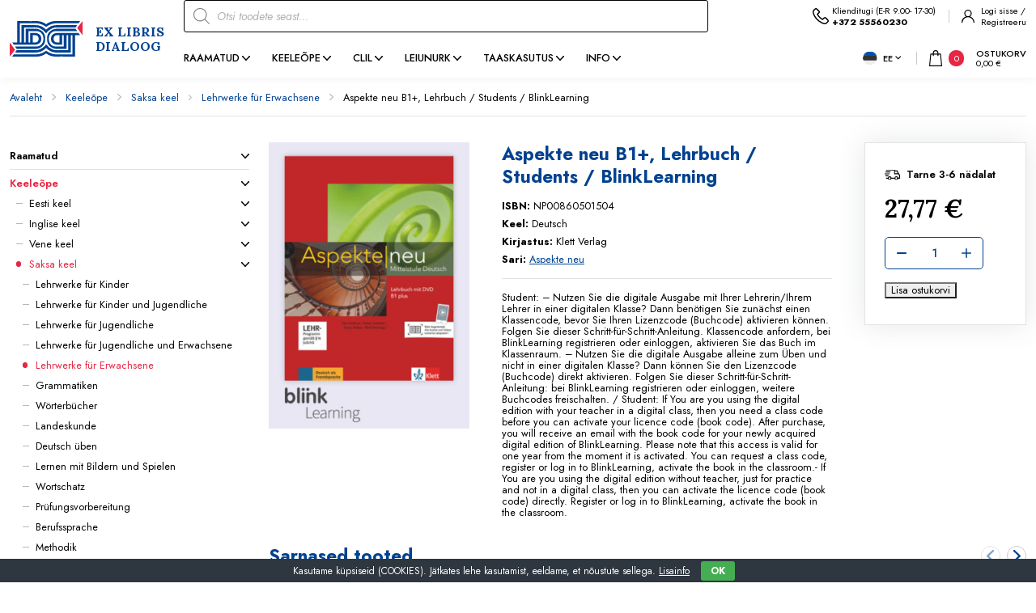

--- FILE ---
content_type: text/html; charset=UTF-8
request_url: https://exlibris.ee/toode/aspekte-neu-b1-lehrbuch-students-blinklearning/
body_size: 29460
content:
<!DOCTYPE html>
<html lang="et" id="html" prefix="og: https://ogp.me/ns#" class="no-js">
<head>
	<meta charset="utf-8">
	<meta http-equiv="X-UA-Compatible" content="IE=edge">
    <meta name="viewport" content="width=device-width, initial-scale=1.0, minimum-scale=1.0" />
    <meta name="format-detection" content="telephone=no">
    <link rel="preconnect" href="https://fonts.googleapis.com">
    <link rel="preconnect" href="https://fonts.gstatic.com" crossorigin>
    
    <link rel="preload" href="https://exlibris.ee/wp-content/themes/exlibris/theme/fonts/remixicon.woff2" as="font" type="font/woff2" crossorigin>
	<!-- Global site tag (gtag.js) - Google Analytics -->
            <script async src="https://www.googletagmanager.com/gtag/js?id=G-PQHP33HE9W" type="db47ceb890f507862af8ed15-text/javascript"></script>
            <script type="db47ceb890f507862af8ed15-text/javascript">
              window.dataLayer = window.dataLayer || [];
              function gtag(){dataLayer.push(arguments);}
              gtag("js", new Date());gtag("config", "G-PQHP33HE9W");
            </script>
<link rel="alternate" hreflang="et" href="https://exlibris.ee/toode/aspekte-neu-b1-lehrbuch-students-blinklearning/" />
<link rel="alternate" hreflang="ru" href="https://exlibris.ee/ru/produkt/aspekte-neu-b1-lehrbuch-students-blinklearning/" />
<link rel="alternate" hreflang="en" href="https://exlibris.ee/en/product/aspekte-neu-b1-lehrbuch-students-blinklearning/" />
<link rel="alternate" hreflang="x-default" href="https://exlibris.ee/toode/aspekte-neu-b1-lehrbuch-students-blinklearning/" />

<!-- Search Engine Optimization by Rank Math - https://rankmath.com/ -->
<title>Aspekte neu B1+, Lehrbuch / Students / BlinkLearning - Raamatud - EXLIBRIS</title>
<link data-rocket-preload as="style" href="https://fonts.googleapis.com/css2?family=Jost:ital,wght@0,400;0,500;0,600;0,700;1,400;1,500;1,600;1,700&#038;family=Lora:ital,wght@0,400;0,700;1,400;1,700&#038;display=swap" rel="preload">
<script src="/cdn-cgi/scripts/7d0fa10a/cloudflare-static/rocket-loader.min.js" data-cf-settings="db47ceb890f507862af8ed15-|49"></script><link href="https://fonts.googleapis.com/css2?family=Jost:ital,wght@0,400;0,500;0,600;0,700;1,400;1,500;1,600;1,700&#038;family=Lora:ital,wght@0,400;0,700;1,400;1,700&#038;display=swap" media="print" onload="this.media=&#039;all&#039;" rel="stylesheet">
<noscript><link rel="stylesheet" href="https://fonts.googleapis.com/css2?family=Jost:ital,wght@0,400;0,500;0,600;0,700;1,400;1,500;1,600;1,700&#038;family=Lora:ital,wght@0,400;0,700;1,400;1,700&#038;display=swap"></noscript>
<meta name="description" content="Student: - Nutzen Sie die digitale Ausgabe mit Ihrer Lehrerin/Ihrem Lehrer in einer digitalen Klasse? Dann benötigen Sie zunächst einen Klassencode, bevor Sie"/>
<meta name="robots" content="index, follow, max-snippet:-1, max-video-preview:-1, max-image-preview:large"/>
<link rel="canonical" href="https://exlibris.ee/toode/aspekte-neu-b1-lehrbuch-students-blinklearning/" />
<meta property="og:locale" content="et_EE" />
<meta property="og:type" content="product" />
<meta property="og:title" content="Aspekte neu B1+, Lehrbuch / Students / BlinkLearning - Raamatud - EXLIBRIS" />
<meta property="og:description" content="Student: - Nutzen Sie die digitale Ausgabe mit Ihrer Lehrerin/Ihrem Lehrer in einer digitalen Klasse? Dann benötigen Sie zunächst einen Klassencode, bevor Sie" />
<meta property="og:url" content="https://exlibris.ee/toode/aspekte-neu-b1-lehrbuch-students-blinklearning/" />
<meta property="og:site_name" content="Keeleõppe ja teaduslike raamatute internetipood EXLIBRIS" />
<meta property="og:updated_time" content="2026-01-19T05:16:06+02:00" />
<meta property="og:image" content="https://exlibris.ee/wp-content/uploads/directo/NP00860501504.jpg" />
<meta property="og:image:secure_url" content="https://exlibris.ee/wp-content/uploads/directo/NP00860501504.jpg" />
<meta property="og:image:width" content="360" />
<meta property="og:image:height" content="514" />
<meta property="og:image:alt" content="Aspekte neu B1+, Lehrbuch / Students / BlinkLearning" />
<meta property="og:image:type" content="image/jpeg" />
<meta property="product:price:amount" content="25.48" />
<meta property="product:price:currency" content="EUR" />
<meta property="product:availability" content="instock" />
<meta name="twitter:card" content="summary_large_image" />
<meta name="twitter:title" content="Aspekte neu B1+, Lehrbuch / Students / BlinkLearning - Raamatud - EXLIBRIS" />
<meta name="twitter:description" content="Student: - Nutzen Sie die digitale Ausgabe mit Ihrer Lehrerin/Ihrem Lehrer in einer digitalen Klasse? Dann benötigen Sie zunächst einen Klassencode, bevor Sie" />
<meta name="twitter:image" content="https://exlibris.ee/wp-content/uploads/directo/NP00860501504.jpg" />
<meta name="twitter:label1" content="Price" />
<meta name="twitter:data1" content="25,48&nbsp;&euro;" />
<meta name="twitter:label2" content="Availability" />
<meta name="twitter:data2" content="In stock" />
<script type="application/ld+json" class="rank-math-schema">{"@context":"https://schema.org","@graph":[{"@type":"Organization","@id":"https://exlibris.ee/#organization","name":"Keele\u00f5ppe ja teaduslike raamatute internetipood EXLIBRIS"},{"@type":"WebSite","@id":"https://exlibris.ee/#website","url":"https://exlibris.ee","name":"Keele\u00f5ppe ja teaduslike raamatute internetipood EXLIBRIS","publisher":{"@id":"https://exlibris.ee/#organization"},"inLanguage":"et"},{"@type":"ImageObject","@id":"https://exlibris.ee/wp-content/uploads/directo/NP00860501504.jpg","url":"https://exlibris.ee/wp-content/uploads/directo/NP00860501504.jpg","width":"360","height":"514","inLanguage":"et"},{"@type":"ItemPage","@id":"https://exlibris.ee/toode/aspekte-neu-b1-lehrbuch-students-blinklearning/#webpage","url":"https://exlibris.ee/toode/aspekte-neu-b1-lehrbuch-students-blinklearning/","name":"Aspekte neu B1+, Lehrbuch / Students / BlinkLearning - Raamatud - EXLIBRIS","datePublished":"2024-02-22T02:54:02+02:00","dateModified":"2026-01-19T05:16:06+02:00","isPartOf":{"@id":"https://exlibris.ee/#website"},"primaryImageOfPage":{"@id":"https://exlibris.ee/wp-content/uploads/directo/NP00860501504.jpg"},"inLanguage":"et"},{"@type":"Product","name":"Aspekte neu B1+, Lehrbuch / Students / BlinkLearning - Raamatud - EXLIBRIS","description":"Student: - Nutzen Sie die digitale Ausgabe mit Ihrer Lehrerin/Ihrem Lehrer in einer digitalen Klasse? Dann ben\u00f6tigen Sie zun\u00e4chst einen Klassencode, bevor Sie Ihren Lizenzcode (Buchcode) aktivieren k\u00f6nnen. Folgen Sie dieser Schritt-f\u00fcr-Schritt-Anleitung. Klassencode anfordern, bei BlinkLearning registrieren oder einloggen, aktivieren Sie das Buch im Klassenraum. - Nutzen Sie die digitale Ausgabe alleine zum \u00dcben und nicht in einer digitalen Klasse? Dann k\u00f6nnen Sie den Lizenzcode (Buchcode) direkt aktivieren. Folgen Sie dieser Schritt-f\u00fcr-Schritt-Anleitung: bei BlinkLearning registrieren oder einloggen, weitere Buchcodes freischalten. / Student: If You are you using the digital edition with your teacher in a digital class, then you need a class code before you can activate your licence code (book code). After purchase, you will receive an email with the book code for your newly acquired digital edition of BlinkLearning. Please note that this access is valid for one year from the moment it is activated. You can request a class code, register or log in to BlinkLearning, activate the book in the classroom.- If You are you using the digital edition without teacher, just for practice and not in a digital class, then you can activate the licence code (book code) directly. Register or log in to BlinkLearning, activate the book in the classroom.","sku":"NP00860501504","category":"Keele\u00f5pe &gt; Saksa keel &gt; Lehrwerke f\u00fcr Erwachsene","mainEntityOfPage":{"@id":"https://exlibris.ee/toode/aspekte-neu-b1-lehrbuch-students-blinklearning/#webpage"},"image":[{"@type":"ImageObject","url":"https://exlibris.ee/wp-content/uploads/directo/NP00860501504.jpg","height":"514","width":"360"}],"offers":{"@type":"Offer","price":"25.48","priceCurrency":"EUR","priceValidUntil":"2027-12-31","availability":"https://schema.org/InStock","itemCondition":"NewCondition","url":"https://exlibris.ee/toode/aspekte-neu-b1-lehrbuch-students-blinklearning/","seller":{"@type":"Organization","@id":"https://exlibris.ee/","name":"Keele\u00f5ppe ja teaduslike raamatute internetipood EXLIBRIS","url":"https://exlibris.ee","logo":""},"priceSpecification":{"price":"25.48","priceCurrency":"EUR","valueAddedTaxIncluded":"false"}},"additionalProperty":[{"@type":"PropertyValue","name":"pa_keel","value":"Deutsch"}],"@id":"https://exlibris.ee/toode/aspekte-neu-b1-lehrbuch-students-blinklearning/#richSnippet","gtin":"NP00860501504"}]}</script>
<!-- /Rank Math WordPress SEO plugin -->

<link rel='dns-prefetch' href='//cdnjs.cloudflare.com' />
<link href='https://fonts.gstatic.com' crossorigin rel='preconnect' />
<link rel="alternate" title="oEmbed (JSON)" type="application/json+oembed" href="https://exlibris.ee/wp-json/oembed/1.0/embed?url=https%3A%2F%2Fexlibris.ee%2Ftoode%2Faspekte-neu-b1-lehrbuch-students-blinklearning%2F" />
<link rel="alternate" title="oEmbed (XML)" type="text/xml+oembed" href="https://exlibris.ee/wp-json/oembed/1.0/embed?url=https%3A%2F%2Fexlibris.ee%2Ftoode%2Faspekte-neu-b1-lehrbuch-students-blinklearning%2F&#038;format=xml" />
<style id='wp-img-auto-sizes-contain-inline-css' type='text/css'>
img:is([sizes=auto i],[sizes^="auto," i]){contain-intrinsic-size:3000px 1500px}
/*# sourceURL=wp-img-auto-sizes-contain-inline-css */
</style>
<link rel='stylesheet' id='berocket_aapf_widget-style-css' href='https://exlibris.ee/wp-content/plugins/woocommerce-ajax-filters/assets/frontend/css/fullmain.min.css?ver=1.6.9.3' type='text/css' media='all' />
<link rel='stylesheet' id='wp-block-library-css' href='https://exlibris.ee/wp-includes/css/dist/block-library/style.min.css?ver=6.9' type='text/css' media='all' />
<link rel='stylesheet' id='wc-blocks-style-css' href='https://exlibris.ee/wp-content/plugins/woocommerce/assets/client/blocks/wc-blocks.css?ver=wc-10.2.3' type='text/css' media='all' />
<style id='global-styles-inline-css' type='text/css'>
:root{--wp--preset--aspect-ratio--square: 1;--wp--preset--aspect-ratio--4-3: 4/3;--wp--preset--aspect-ratio--3-4: 3/4;--wp--preset--aspect-ratio--3-2: 3/2;--wp--preset--aspect-ratio--2-3: 2/3;--wp--preset--aspect-ratio--16-9: 16/9;--wp--preset--aspect-ratio--9-16: 9/16;--wp--preset--color--black: #000000;--wp--preset--color--cyan-bluish-gray: #abb8c3;--wp--preset--color--white: #ffffff;--wp--preset--color--pale-pink: #f78da7;--wp--preset--color--vivid-red: #cf2e2e;--wp--preset--color--luminous-vivid-orange: #ff6900;--wp--preset--color--luminous-vivid-amber: #fcb900;--wp--preset--color--light-green-cyan: #7bdcb5;--wp--preset--color--vivid-green-cyan: #00d084;--wp--preset--color--pale-cyan-blue: #8ed1fc;--wp--preset--color--vivid-cyan-blue: #0693e3;--wp--preset--color--vivid-purple: #9b51e0;--wp--preset--color--primary: var(--ama-primary-color);--wp--preset--color--secondary: var(--ama-secondary-color);--wp--preset--gradient--vivid-cyan-blue-to-vivid-purple: linear-gradient(135deg,rgb(6,147,227) 0%,rgb(155,81,224) 100%);--wp--preset--gradient--light-green-cyan-to-vivid-green-cyan: linear-gradient(135deg,rgb(122,220,180) 0%,rgb(0,208,130) 100%);--wp--preset--gradient--luminous-vivid-amber-to-luminous-vivid-orange: linear-gradient(135deg,rgb(252,185,0) 0%,rgb(255,105,0) 100%);--wp--preset--gradient--luminous-vivid-orange-to-vivid-red: linear-gradient(135deg,rgb(255,105,0) 0%,rgb(207,46,46) 100%);--wp--preset--gradient--very-light-gray-to-cyan-bluish-gray: linear-gradient(135deg,rgb(238,238,238) 0%,rgb(169,184,195) 100%);--wp--preset--gradient--cool-to-warm-spectrum: linear-gradient(135deg,rgb(74,234,220) 0%,rgb(151,120,209) 20%,rgb(207,42,186) 40%,rgb(238,44,130) 60%,rgb(251,105,98) 80%,rgb(254,248,76) 100%);--wp--preset--gradient--blush-light-purple: linear-gradient(135deg,rgb(255,206,236) 0%,rgb(152,150,240) 100%);--wp--preset--gradient--blush-bordeaux: linear-gradient(135deg,rgb(254,205,165) 0%,rgb(254,45,45) 50%,rgb(107,0,62) 100%);--wp--preset--gradient--luminous-dusk: linear-gradient(135deg,rgb(255,203,112) 0%,rgb(199,81,192) 50%,rgb(65,88,208) 100%);--wp--preset--gradient--pale-ocean: linear-gradient(135deg,rgb(255,245,203) 0%,rgb(182,227,212) 50%,rgb(51,167,181) 100%);--wp--preset--gradient--electric-grass: linear-gradient(135deg,rgb(202,248,128) 0%,rgb(113,206,126) 100%);--wp--preset--gradient--midnight: linear-gradient(135deg,rgb(2,3,129) 0%,rgb(40,116,252) 100%);--wp--preset--font-size--small: var(--ama-sm-font-size);--wp--preset--font-size--medium: var(--ama-md-font-size);--wp--preset--font-size--large: var(--ama-lg-font-size);--wp--preset--font-size--x-large: 42px;--wp--preset--font-size--semi-large: var(--ama-semi-lg-font-size);--wp--preset--font-size--huge: var(--ama-xl-font-size);--wp--preset--font-size--semi-giant: var(--ama-semi-xxl-font-size);--wp--preset--font-size--giant: var(--ama-xxl-font-size);--wp--preset--spacing--20: 0.44rem;--wp--preset--spacing--30: 0.67rem;--wp--preset--spacing--40: 1rem;--wp--preset--spacing--50: 1.5rem;--wp--preset--spacing--60: 2.25rem;--wp--preset--spacing--70: 3.38rem;--wp--preset--spacing--80: 5.06rem;--wp--preset--shadow--natural: 6px 6px 9px rgba(0, 0, 0, 0.2);--wp--preset--shadow--deep: 12px 12px 50px rgba(0, 0, 0, 0.4);--wp--preset--shadow--sharp: 6px 6px 0px rgba(0, 0, 0, 0.2);--wp--preset--shadow--outlined: 6px 6px 0px -3px rgb(255, 255, 255), 6px 6px rgb(0, 0, 0);--wp--preset--shadow--crisp: 6px 6px 0px rgb(0, 0, 0);}:root { --wp--style--global--content-size: var(--ama-container);--wp--style--global--wide-size: var(--ama-container-xl); }:where(body) { margin: 0; }.wp-site-blocks > .alignleft { float: left; margin-right: 2em; }.wp-site-blocks > .alignright { float: right; margin-left: 2em; }.wp-site-blocks > .aligncenter { justify-content: center; margin-left: auto; margin-right: auto; }:where(.wp-site-blocks) > * { margin-block-start: 24px; margin-block-end: 0; }:where(.wp-site-blocks) > :first-child { margin-block-start: 0; }:where(.wp-site-blocks) > :last-child { margin-block-end: 0; }:root { --wp--style--block-gap: 24px; }:root :where(.is-layout-flow) > :first-child{margin-block-start: 0;}:root :where(.is-layout-flow) > :last-child{margin-block-end: 0;}:root :where(.is-layout-flow) > *{margin-block-start: 24px;margin-block-end: 0;}:root :where(.is-layout-constrained) > :first-child{margin-block-start: 0;}:root :where(.is-layout-constrained) > :last-child{margin-block-end: 0;}:root :where(.is-layout-constrained) > *{margin-block-start: 24px;margin-block-end: 0;}:root :where(.is-layout-flex){gap: 24px;}:root :where(.is-layout-grid){gap: 24px;}.is-layout-flow > .alignleft{float: left;margin-inline-start: 0;margin-inline-end: 2em;}.is-layout-flow > .alignright{float: right;margin-inline-start: 2em;margin-inline-end: 0;}.is-layout-flow > .aligncenter{margin-left: auto !important;margin-right: auto !important;}.is-layout-constrained > .alignleft{float: left;margin-inline-start: 0;margin-inline-end: 2em;}.is-layout-constrained > .alignright{float: right;margin-inline-start: 2em;margin-inline-end: 0;}.is-layout-constrained > .aligncenter{margin-left: auto !important;margin-right: auto !important;}.is-layout-constrained > :where(:not(.alignleft):not(.alignright):not(.alignfull)){max-width: var(--wp--style--global--content-size);margin-left: auto !important;margin-right: auto !important;}.is-layout-constrained > .alignwide{max-width: var(--wp--style--global--wide-size);}body .is-layout-flex{display: flex;}.is-layout-flex{flex-wrap: wrap;align-items: center;}.is-layout-flex > :is(*, div){margin: 0;}body .is-layout-grid{display: grid;}.is-layout-grid > :is(*, div){margin: 0;}body{font-family: var(--ama-body-font-family);font-size: var(--ama-body-font-size);font-weight: var(--ama-body-font-weight);line-height: var(--ama-body-line-height);padding-top: 0px;padding-right: 0px;padding-bottom: 0px;padding-left: 0px;}a:where(:not(.wp-element-button)){color: var(--ama-primary-color);text-decoration: underline;}h1{font-size: var(--ama-h1-font-size);line-height: var(--ama-h1-line-height);}h2{font-size: var(--ama-h2-font-size);line-height: var(--ama-h2-line-height);}h3{font-size: var(--ama-h3-font-size);line-height: var(--ama-h3-line-height);}h4{font-size: var(--ama-h4-font-size);line-height: var(--ama-h4-line-height);}h5{font-size: var(--ama-h5-font-size);line-height: var(--ama-h5-line-height);}h6{font-size: var(--ama-h6-font-size);line-height: var(--ama-h6-line-height);}:root :where(.wp-element-button, .wp-block-button__link){background-color: #32373c;border-width: 0;color: #fff;font-family: inherit;font-size: inherit;font-style: inherit;font-weight: inherit;letter-spacing: inherit;line-height: inherit;padding-top: calc(0.667em + 2px);padding-right: calc(1.333em + 2px);padding-bottom: calc(0.667em + 2px);padding-left: calc(1.333em + 2px);text-decoration: none;text-transform: inherit;}.has-black-color{color: var(--wp--preset--color--black) !important;}.has-cyan-bluish-gray-color{color: var(--wp--preset--color--cyan-bluish-gray) !important;}.has-white-color{color: var(--wp--preset--color--white) !important;}.has-pale-pink-color{color: var(--wp--preset--color--pale-pink) !important;}.has-vivid-red-color{color: var(--wp--preset--color--vivid-red) !important;}.has-luminous-vivid-orange-color{color: var(--wp--preset--color--luminous-vivid-orange) !important;}.has-luminous-vivid-amber-color{color: var(--wp--preset--color--luminous-vivid-amber) !important;}.has-light-green-cyan-color{color: var(--wp--preset--color--light-green-cyan) !important;}.has-vivid-green-cyan-color{color: var(--wp--preset--color--vivid-green-cyan) !important;}.has-pale-cyan-blue-color{color: var(--wp--preset--color--pale-cyan-blue) !important;}.has-vivid-cyan-blue-color{color: var(--wp--preset--color--vivid-cyan-blue) !important;}.has-vivid-purple-color{color: var(--wp--preset--color--vivid-purple) !important;}.has-primary-color{color: var(--wp--preset--color--primary) !important;}.has-secondary-color{color: var(--wp--preset--color--secondary) !important;}.has-black-background-color{background-color: var(--wp--preset--color--black) !important;}.has-cyan-bluish-gray-background-color{background-color: var(--wp--preset--color--cyan-bluish-gray) !important;}.has-white-background-color{background-color: var(--wp--preset--color--white) !important;}.has-pale-pink-background-color{background-color: var(--wp--preset--color--pale-pink) !important;}.has-vivid-red-background-color{background-color: var(--wp--preset--color--vivid-red) !important;}.has-luminous-vivid-orange-background-color{background-color: var(--wp--preset--color--luminous-vivid-orange) !important;}.has-luminous-vivid-amber-background-color{background-color: var(--wp--preset--color--luminous-vivid-amber) !important;}.has-light-green-cyan-background-color{background-color: var(--wp--preset--color--light-green-cyan) !important;}.has-vivid-green-cyan-background-color{background-color: var(--wp--preset--color--vivid-green-cyan) !important;}.has-pale-cyan-blue-background-color{background-color: var(--wp--preset--color--pale-cyan-blue) !important;}.has-vivid-cyan-blue-background-color{background-color: var(--wp--preset--color--vivid-cyan-blue) !important;}.has-vivid-purple-background-color{background-color: var(--wp--preset--color--vivid-purple) !important;}.has-primary-background-color{background-color: var(--wp--preset--color--primary) !important;}.has-secondary-background-color{background-color: var(--wp--preset--color--secondary) !important;}.has-black-border-color{border-color: var(--wp--preset--color--black) !important;}.has-cyan-bluish-gray-border-color{border-color: var(--wp--preset--color--cyan-bluish-gray) !important;}.has-white-border-color{border-color: var(--wp--preset--color--white) !important;}.has-pale-pink-border-color{border-color: var(--wp--preset--color--pale-pink) !important;}.has-vivid-red-border-color{border-color: var(--wp--preset--color--vivid-red) !important;}.has-luminous-vivid-orange-border-color{border-color: var(--wp--preset--color--luminous-vivid-orange) !important;}.has-luminous-vivid-amber-border-color{border-color: var(--wp--preset--color--luminous-vivid-amber) !important;}.has-light-green-cyan-border-color{border-color: var(--wp--preset--color--light-green-cyan) !important;}.has-vivid-green-cyan-border-color{border-color: var(--wp--preset--color--vivid-green-cyan) !important;}.has-pale-cyan-blue-border-color{border-color: var(--wp--preset--color--pale-cyan-blue) !important;}.has-vivid-cyan-blue-border-color{border-color: var(--wp--preset--color--vivid-cyan-blue) !important;}.has-vivid-purple-border-color{border-color: var(--wp--preset--color--vivid-purple) !important;}.has-primary-border-color{border-color: var(--wp--preset--color--primary) !important;}.has-secondary-border-color{border-color: var(--wp--preset--color--secondary) !important;}.has-vivid-cyan-blue-to-vivid-purple-gradient-background{background: var(--wp--preset--gradient--vivid-cyan-blue-to-vivid-purple) !important;}.has-light-green-cyan-to-vivid-green-cyan-gradient-background{background: var(--wp--preset--gradient--light-green-cyan-to-vivid-green-cyan) !important;}.has-luminous-vivid-amber-to-luminous-vivid-orange-gradient-background{background: var(--wp--preset--gradient--luminous-vivid-amber-to-luminous-vivid-orange) !important;}.has-luminous-vivid-orange-to-vivid-red-gradient-background{background: var(--wp--preset--gradient--luminous-vivid-orange-to-vivid-red) !important;}.has-very-light-gray-to-cyan-bluish-gray-gradient-background{background: var(--wp--preset--gradient--very-light-gray-to-cyan-bluish-gray) !important;}.has-cool-to-warm-spectrum-gradient-background{background: var(--wp--preset--gradient--cool-to-warm-spectrum) !important;}.has-blush-light-purple-gradient-background{background: var(--wp--preset--gradient--blush-light-purple) !important;}.has-blush-bordeaux-gradient-background{background: var(--wp--preset--gradient--blush-bordeaux) !important;}.has-luminous-dusk-gradient-background{background: var(--wp--preset--gradient--luminous-dusk) !important;}.has-pale-ocean-gradient-background{background: var(--wp--preset--gradient--pale-ocean) !important;}.has-electric-grass-gradient-background{background: var(--wp--preset--gradient--electric-grass) !important;}.has-midnight-gradient-background{background: var(--wp--preset--gradient--midnight) !important;}.has-small-font-size{font-size: var(--wp--preset--font-size--small) !important;}.has-medium-font-size{font-size: var(--wp--preset--font-size--medium) !important;}.has-large-font-size{font-size: var(--wp--preset--font-size--large) !important;}.has-x-large-font-size{font-size: var(--wp--preset--font-size--x-large) !important;}.has-semi-large-font-size{font-size: var(--wp--preset--font-size--semi-large) !important;}.has-huge-font-size{font-size: var(--wp--preset--font-size--huge) !important;}.has-semi-giant-font-size{font-size: var(--wp--preset--font-size--semi-giant) !important;}.has-giant-font-size{font-size: var(--wp--preset--font-size--giant) !important;}
/*# sourceURL=global-styles-inline-css */
</style>

<link rel='stylesheet' id='cookie-bar-css-css' href='https://exlibris.ee/wp-content/plugins/cookie-bar/css/cookie-bar.css?ver=6.9' type='text/css' media='all' />
<link rel='stylesheet' id='smntcswcqb-style-css' href='https://exlibris.ee/wp-content/plugins/smntcs-woocommerce-quantity-buttons/style.css?ver=2.6' type='text/css' media='screen' />
<style id='woocommerce-inline-inline-css' type='text/css'>
.woocommerce form .form-row .required { visibility: visible; }
/*# sourceURL=woocommerce-inline-inline-css */
</style>
<link rel='stylesheet' id='select2css-css' href='//cdnjs.cloudflare.com/ajax/libs/select2/4.0.7/css/select2.css?ver=1.0' type='text/css' media='all' />
<link rel='stylesheet' id='brands-styles-css' href='https://exlibris.ee/wp-content/plugins/woocommerce/assets/css/brands.css?ver=10.2.3' type='text/css' media='all' />
<link rel='stylesheet' id='dgwt-wcas-style-css' href='https://exlibris.ee/wp-content/plugins/ajax-search-for-woocommerce-premium/assets/css/style.min.css?ver=1.28.1' type='text/css' media='all' />
<link rel='stylesheet' id='variables-css' href='https://exlibris.ee/wp-content/themes/exlibris/theme/css/variables.css?ver=1740661493' type='text/css' media='all' />
<link rel='stylesheet' id='bootstrap-css' href='https://exlibris.ee/wp-content/themes/exlibris/theme/css/bootstrap.css' type='text/css' media='all' />
<link rel='stylesheet' id='splide-css' href='https://exlibris.ee/wp-content/themes/exlibris/theme/js/splide/splide-core.min.css' type='text/css' media='all' />
<link rel='stylesheet' id='ama-woocommerce-css' href='https://exlibris.ee/wp-content/themes/exlibris/theme/css/ama-woocommerce.css?ver=1758282696' type='text/css' media='all' />
<link rel='stylesheet' id='ama-css' href='https://exlibris.ee/wp-content/themes/exlibris/theme/css/theme.css?ver=1740661143' type='text/css' media='all' />
<link rel='stylesheet' id='ari-fancybox-css' href='https://exlibris.ee/wp-content/plugins/ari-fancy-lightbox/assets/fancybox/jquery.fancybox.min.css?ver=1.8.20' type='text/css' media='all' />
<script type="db47ceb890f507862af8ed15-text/javascript" src="https://exlibris.ee/wp-includes/js/jquery/jquery.min.js?ver=3.7.1" id="jquery-core-js"></script>
<script type="db47ceb890f507862af8ed15-text/javascript" src="https://exlibris.ee/wp-includes/js/jquery/jquery-migrate.min.js?ver=3.4.1" id="jquery-migrate-js"></script>
<script type="db47ceb890f507862af8ed15-text/javascript" id="wpml-cookie-js-extra">
/* <![CDATA[ */
var wpml_cookies = {"wp-wpml_current_language":{"value":"et","expires":1,"path":"/"}};
var wpml_cookies = {"wp-wpml_current_language":{"value":"et","expires":1,"path":"/"}};
//# sourceURL=wpml-cookie-js-extra
/* ]]> */
</script>
<script type="db47ceb890f507862af8ed15-text/javascript" src="https://exlibris.ee/wp-content/plugins/sitepress-multilingual-cms/res/js/cookies/language-cookie.js?ver=482900" id="wpml-cookie-js" defer="defer" data-wp-strategy="defer"></script>
<script type="db47ceb890f507862af8ed15-text/javascript" src="https://exlibris.ee/wp-content/plugins/svg-support/vendor/DOMPurify/DOMPurify.min.js?ver=2.5.8" id="bodhi-dompurify-library-js"></script>
<script type="db47ceb890f507862af8ed15-text/javascript" src="https://exlibris.ee/wp-content/plugins/cookie-bar/js/cookie-bar.js?ver=1768807265" id="cookie-bar-js-js"></script>
<script type="db47ceb890f507862af8ed15-text/javascript" id="bodhi_svg_inline-js-extra">
/* <![CDATA[ */
var svgSettings = {"skipNested":""};
//# sourceURL=bodhi_svg_inline-js-extra
/* ]]> */
</script>
<script type="db47ceb890f507862af8ed15-text/javascript" src="https://exlibris.ee/wp-content/plugins/svg-support/js/min/svgs-inline-min.js" id="bodhi_svg_inline-js"></script>
<script type="db47ceb890f507862af8ed15-text/javascript" id="bodhi_svg_inline-js-after">
/* <![CDATA[ */
cssTarget={"Bodhi":"img.ama-svg","ForceInlineSVG":"ama-svg"};ForceInlineSVGActive="false";frontSanitizationEnabled="on";
//# sourceURL=bodhi_svg_inline-js-after
/* ]]> */
</script>
<script type="db47ceb890f507862af8ed15-text/javascript" src="https://exlibris.ee/wp-content/plugins/woocommerce/assets/js/jquery-blockui/jquery.blockUI.min.js?ver=2.7.0-wc.10.2.3" id="jquery-blockui-js" defer="defer" data-wp-strategy="defer"></script>
<script type="db47ceb890f507862af8ed15-text/javascript" id="wc-add-to-cart-js-extra">
/* <![CDATA[ */
var wc_add_to_cart_params = {"ajax_url":"/wp-admin/admin-ajax.php","wc_ajax_url":"/?wc-ajax=%%endpoint%%","i18n_view_cart":"Ostukorv","cart_url":"https://exlibris.ee/ostukorv/","is_cart":"","cart_redirect_after_add":"yes"};
//# sourceURL=wc-add-to-cart-js-extra
/* ]]> */
</script>
<script type="db47ceb890f507862af8ed15-text/javascript" src="https://exlibris.ee/wp-content/plugins/woocommerce/assets/js/frontend/add-to-cart.min.js?ver=10.2.3" id="wc-add-to-cart-js" defer="defer" data-wp-strategy="defer"></script>
<script type="db47ceb890f507862af8ed15-text/javascript" id="wc-single-product-js-extra">
/* <![CDATA[ */
var wc_single_product_params = {"i18n_required_rating_text":"Palun vali hinnang","i18n_rating_options":["1 of 5 stars","2 of 5 stars","3 of 5 stars","4 of 5 stars","5 of 5 stars"],"i18n_product_gallery_trigger_text":"View full-screen image gallery","review_rating_required":"no","flexslider":{"rtl":false,"animation":"slide","smoothHeight":true,"directionNav":false,"controlNav":"thumbnails","slideshow":false,"animationSpeed":500,"animationLoop":false,"allowOneSlide":false},"zoom_enabled":"","zoom_options":[],"photoswipe_enabled":"","photoswipe_options":{"shareEl":false,"closeOnScroll":false,"history":false,"hideAnimationDuration":0,"showAnimationDuration":0},"flexslider_enabled":""};
//# sourceURL=wc-single-product-js-extra
/* ]]> */
</script>
<script type="db47ceb890f507862af8ed15-text/javascript" src="https://exlibris.ee/wp-content/plugins/woocommerce/assets/js/frontend/single-product.min.js?ver=10.2.3" id="wc-single-product-js" defer="defer" data-wp-strategy="defer"></script>
<script type="db47ceb890f507862af8ed15-text/javascript" src="https://exlibris.ee/wp-content/plugins/woocommerce/assets/js/js-cookie/js.cookie.min.js?ver=2.1.4-wc.10.2.3" id="js-cookie-js" defer="defer" data-wp-strategy="defer"></script>
<script type="db47ceb890f507862af8ed15-text/javascript" id="woocommerce-js-extra">
/* <![CDATA[ */
var woocommerce_params = {"ajax_url":"/wp-admin/admin-ajax.php","wc_ajax_url":"/?wc-ajax=%%endpoint%%","i18n_password_show":"Show password","i18n_password_hide":"Hide password"};
//# sourceURL=woocommerce-js-extra
/* ]]> */
</script>
<script type="db47ceb890f507862af8ed15-text/javascript" src="https://exlibris.ee/wp-content/plugins/woocommerce/assets/js/frontend/woocommerce.min.js?ver=10.2.3" id="woocommerce-js" defer="defer" data-wp-strategy="defer"></script>
<script type="db47ceb890f507862af8ed15-text/javascript" src="https://exlibris.ee/wp-content/plugins/sitepress-multilingual-cms/templates/language-switchers/legacy-dropdown-click/script.min.js?ver=1" id="wpml-legacy-dropdown-click-0-js"></script>
<script type="db47ceb890f507862af8ed15-text/javascript" id="ari-fancybox-js-extra">
/* <![CDATA[ */
var ARI_FANCYBOX = {"lightbox":{"toolbar":true,"buttons":["close"],"backFocus":false,"trapFocus":false,"video":{"autoStart":false},"thumbs":{"hideOnClose":false},"touch":{"vertical":true,"momentum":true},"preventCaptionOverlap":false,"hideScrollbar":false,"lang":"custom","i18n":{"custom":{"PREV":"Previous","NEXT":"Next","PLAY_START":"Start slideshow (P)","PLAY_STOP":"Stop slideshow (P)","FULL_SCREEN":"Full screen (F)","THUMBS":"Thumbnails (G)","ZOOM":"Zoom","CLOSE":"Close (Esc)","ERROR":"The requested content cannot be loaded. \u003Cbr/\u003E Please try again later."}}},"convert":{"wp_gallery":{"convert_attachment_links":true},"images":{"convert":true,"post_grouping":true},"woocommerce":{"convert":true}},"mobile":{},"slideshow":{},"deeplinking":{"enabled":false},"integration":{},"share":{"enabled":false,"buttons":{"facebook":{"enabled":false},"twitter":{"enabled":false},"gplus":{"enabled":false},"pinterest":{"enabled":false},"linkedin":{"enabled":false},"vk":{"enabled":false},"email":{"enabled":false},"download":{"enabled":false}},"ignoreTypes":["iframe","inline","pdf","image","youtube","vimeo","metacafe","dailymotion","vine","instagram","google_maps"]},"comments":{"showOnStart":false,"supportedTypes":null},"protect":{},"extra":{},"viewers":{"pdfjs":{"url":"https://exlibris.ee/wp-content/plugins/ari-fancy-lightbox/assets/pdfjs/web/viewer.html"}},"messages":{"share_facebook_title":"Share on Facebook","share_twitter_title":"Share on Twitter","share_gplus_title":"Share on Google+","share_pinterest_title":"Share on Pinterest","share_linkedin_title":"Share on LinkedIn","share_vk_title":"Share on VK","share_email_title":"Send by e-mail","download_title":"Download","comments":"Comments"}};
//# sourceURL=ari-fancybox-js-extra
/* ]]> */
</script>
<script src="https://exlibris.ee/wp-content/plugins/ari-fancy-lightbox/assets/fancybox/jquery.fancybox.min.js?ver=1.8.20" defer="defer" type="db47ceb890f507862af8ed15-text/javascript"></script>
<link rel="https://api.w.org/" href="https://exlibris.ee/wp-json/" /><link rel="alternate" title="JSON" type="application/json" href="https://exlibris.ee/wp-json/wp/v2/product/114413" /><style></style><style type="text/css">BODY .fancybox-container{z-index:200000}BODY .fancybox-is-open .fancybox-bg{opacity:0.87}BODY .fancybox-bg {background-color:#0f0f11}BODY .fancybox-thumbs {background-color:#ffffff}</style>		<style>
			.dgwt-wcas-ico-magnifier,.dgwt-wcas-ico-magnifier-handler{max-width:20px}.dgwt-wcas-search-wrapp{max-width:810px}.dgwt-wcas-search-wrapp .dgwt-wcas-sf-wrapp input[type=search].dgwt-wcas-search-input,.dgwt-wcas-search-wrapp .dgwt-wcas-sf-wrapp input[type=search].dgwt-wcas-search-input:hover,.dgwt-wcas-search-wrapp .dgwt-wcas-sf-wrapp input[type=search].dgwt-wcas-search-input:focus{color:#000;border-color:#000}.dgwt-wcas-sf-wrapp input[type=search].dgwt-wcas-search-input::placeholder{color:#000;opacity:.3}.dgwt-wcas-sf-wrapp input[type=search].dgwt-wcas-search-input::-webkit-input-placeholder{color:#000;opacity:.3}.dgwt-wcas-sf-wrapp input[type=search].dgwt-wcas-search-input:-moz-placeholder{color:#000;opacity:.3}.dgwt-wcas-sf-wrapp input[type=search].dgwt-wcas-search-input::-moz-placeholder{color:#000;opacity:.3}.dgwt-wcas-sf-wrapp input[type=search].dgwt-wcas-search-input:-ms-input-placeholder{color:#000}.dgwt-wcas-no-submit.dgwt-wcas-search-wrapp .dgwt-wcas-ico-magnifier path,.dgwt-wcas-search-wrapp .dgwt-wcas-close path{fill:#000}.dgwt-wcas-loader-circular-path{stroke:#000}.dgwt-wcas-preloader{opacity:.6}.dgwt-wcas-search-icon{color:#000}.dgwt-wcas-search-icon path{fill:#000}		</style>
			<noscript><style>.woocommerce-product-gallery{ opacity: 1 !important; }</style></noscript>
	<link rel="icon" href="https://exlibris.ee/wp-content/uploads/2023/11/cropped-favicon-32x32.png" sizes="32x32" />
<link rel="icon" href="https://exlibris.ee/wp-content/uploads/2023/11/cropped-favicon-192x192.png" sizes="192x192" />
<link rel="apple-touch-icon" href="https://exlibris.ee/wp-content/uploads/2023/11/cropped-favicon-180x180.png" />
<meta name="msapplication-TileImage" content="https://exlibris.ee/wp-content/uploads/2023/11/cropped-favicon-270x270.png" />
		<style type="text/css" id="wp-custom-css">
			p.star-rating {display:none !important;}		</style>
		<meta name="generator" content="WP Rocket 3.19.4" data-wpr-features="wpr_image_dimensions wpr_preload_links wpr_desktop" /></head>
<body class="single-product woocommerce">
<div data-rocket-location-hash="99bb46786fd5bd31bcd7bdc067ad247a" id="wrapper">
<header data-rocket-location-hash="35e4479ba1984da8ee376ebc45e874d1" id="header" class="fixed-top w-100"><div data-rocket-location-hash="ae592c6c8651044d5bf818647e4df09e" class="row row-main align-items-center justify-content-xl-between">
    <div class="col-auto col-logo col-xxl-2">
        <a href="https://exlibris.ee">
            <svg xmlns="http://www.w3.org/2000/svg" width="111.995" height="55.999" viewBox="0 0 111.995 55.999"><g transform="translate(2032 23190)"><path d="M95,28V22.272H92.528V49.53l-18.99.011c-7.736.344-13.048-1.337-18.508-6.8l-.385-.4-.384.4c-8.849,8.7-15.148,6.466-26.7,6.767H6.879L9.35,45.923H40.645l.541-.141c5.339-1.418,9.993-4.161,13.146-8.717l.314-.462v0l.315.462A21.034,21.034,0,0,0,64,44.357l.489.208.5.2c4.069,2.081,11.9.811,16.869,1.158h6.553V22.272H85.941v21.5H73.251c-2.088-.121-4.379.339-6.243-.457l-.777-.263-.749-.286-.722-.3A14.027,14.027,0,0,1,56.765,33.8l-.168-.614-.14-.622a30.349,30.349,0,0,1-.1-8.5l.1-.627.14-.622c1.255-5.916,8.03-10.731,13.9-10.586H99.941l2.472,3.588H71.857c-5.666-.382-9.495,1.307-11.942,6.5l-.21.524-.2.536-.176.547-.146.555c-1.1,4.374-.106,9.574,3.191,12.834l.393.371.413.347c3.8,3.435,11.224,1.748,16.316,2.15h2.316V22.272h-2.47v15.05H72.76l-.537-.012c-5.462-.17-9.875-2.968-10.15-8.709l-.014-.6.014-.6c.29-5.989,5.052-8.714,10.688-8.722h9.885l21.732.023,2.444,3.565H99.115V55.954h-17.3c-6.278-.656-13.159,1.025-19.383-.969l-.475-.147-.469-.151a21.911,21.911,0,0,1-6.2-3.223L54.96,51.2l-.315-.267-.314.267L54,51.464a21.589,21.589,0,0,1-5.74,3.058l-.461.165-.469.151a22.287,22.287,0,0,1-6.686,1.116H2.442l2.467-3.582H40.645a19.379,19.379,0,0,0,6.343-1.406l.483-.189.483-.2a27.876,27.876,0,0,0,6.034-3.4l.336-.275.322-.267.315.267.343.275a27.675,27.675,0,0,0,6.034,3.4l.483.2.483.189a19.323,19.323,0,0,0,6.341,1.406H95V28ZM14.292,28v5.731h2.47V28L16.77,6.5l19.824-.024c7.182-.362,12.676,1.722,17.668,6.8l.384.4.385-.4C63.843,4.568,70.212,6.8,81.728,6.5h20.685l-2.472,3.581h-31.3l-.539.141c-5.331,1.417-10,4.164-13.145,8.716l-.315.463v0l-.314-.463a21.046,21.046,0,0,0-9.038-7.29l-.489-.208-.5-.2c-4.073-2.08-11.9-.811-16.871-1.157H20.879V33.734h2.47v-21.5H36.041c2.128.119,4.326-.339,6.243.457l.777.261.749.287.721.3a13.916,13.916,0,0,1,8.162,9.276l.134.622.112.627a29.494,29.494,0,0,1-.112,8.5l-.134.622-.176.614c-1.434,5.554-8.146,10.163-13.726,9.972H9.35L6.879,40.185H37.432c5.669.384,9.493-1.307,11.943-6.5l.208-.524.2-.536.174-.549.148-.555c1.091-4.378.107-9.568-3.192-12.832l-.391-.365-.413-.353c-3.812-3.435-11.224-1.75-16.324-2.15H27.473V33.734h2.47V18.684H36.53l.539.012c5.454.167,9.879,2.974,10.149,8.709l.016.6-.016.6c-.287,5.988-5.055,8.715-10.688,8.722H4.977L2.546,33.734h7.629V.052h17.3c6.292.607,13.152-1.007,19.381.969l.477.145.469.159A21.872,21.872,0,0,1,54,4.54l.329.263.314.267L54.96,4.8l.329-.263a21.6,21.6,0,0,1,5.74-3.056l.461-.159.469-.159A22.478,22.478,0,0,1,68.645.052h14L106.916.046l-2.471,3.59-21.8,0h-14A19.45,19.45,0,0,0,62.3,5.04l-.483.189-.483.2a27.074,27.074,0,0,0-6.034,3.4L54.96,9.1l-.315.267L54.323,9.1l-.336-.269a27.23,27.23,0,0,0-6.034-3.4l-.483-.2-.483-.189a19.5,19.5,0,0,0-6.343-1.407H14.292V28ZM34.06,28v5.731h3.289c7.8.7,7.8-12.163,0-11.462H34.06Zm41.172,0V22.272h-3.29c-7.8-.7-7.8,12.166,0,11.462h3.29Z" transform="translate(-2030.648 -23190)" fill="#004290" fill-rule="evenodd"/><path d="M75.027,22.253,66.8,10.784,75.027.033Z" transform="translate(-1995.032 -23189.953)" fill="#e72643" fill-rule="evenodd"/><path d="M0,22.074,8.232,33.543,0,44.293Z" transform="translate(-2032 -23178.313)" fill="#e72643" fill-rule="evenodd"/></g></svg>
            <span class="logo-txt d-block"><span class="d-block">EX Libris</span><span class="d-block">Dialoog</span></span>
        </a>
    </div>
    <div class="col col-nav align-self-xl-end">
        <div class="offcanvas-xl offcanvas-start" tabindex="-1" id="headerOffcanvas" aria-labelledby="headerOffcanvasLabel"><div class="offcanvas-header"><p class="offcanvas-title" id="headerOffcanvasLabel"><a href="https://exlibris.ee">Avalehele</a></p><button type="button" class="btn-close" data-bs-dismiss="offcanvas" data-bs-target="#headerOffcanvas" aria-label="Close"></button></div><div class="offcanvas-body"><div class="nav-top"><div class="header-search d-none d-xl-block"><div  class="dgwt-wcas-search-wrapp dgwt-wcas-no-submit woocommerce dgwt-wcas-style-solaris js-dgwt-wcas-layout-icon-flexible dgwt-wcas-layout-icon-flexible js-dgwt-wcas-mobile-overlay-enabled">
			<div  class="dgwt-wcas-search-icon js-dgwt-wcas-search-icon-handler">				<svg class="dgwt-wcas-ico-magnifier-handler" xmlns="http://www.w3.org/2000/svg"
					 xmlns:xlink="http://www.w3.org/1999/xlink" x="0px" y="0px"
					 viewBox="0 0 51.539 51.361" xml:space="preserve">
		             <path 						 d="M51.539,49.356L37.247,35.065c3.273-3.74,5.272-8.623,5.272-13.983c0-11.742-9.518-21.26-21.26-21.26 S0,9.339,0,21.082s9.518,21.26,21.26,21.26c5.361,0,10.244-1.999,13.983-5.272l14.292,14.292L51.539,49.356z M2.835,21.082 c0-10.176,8.249-18.425,18.425-18.425s18.425,8.249,18.425,18.425S31.436,39.507,21.26,39.507S2.835,31.258,2.835,21.082z"/>
				</svg>
				</div>
		<div class="dgwt-wcas-search-icon-arrow"></div>
		<form class="dgwt-wcas-search-form" role="search" action="https://exlibris.ee/" method="get">
		<div class="dgwt-wcas-sf-wrapp">
							<svg class="dgwt-wcas-ico-magnifier" xmlns="http://www.w3.org/2000/svg"
					 xmlns:xlink="http://www.w3.org/1999/xlink" x="0px" y="0px"
					 viewBox="0 0 51.539 51.361" xml:space="preserve">
		             <path 						 d="M51.539,49.356L37.247,35.065c3.273-3.74,5.272-8.623,5.272-13.983c0-11.742-9.518-21.26-21.26-21.26 S0,9.339,0,21.082s9.518,21.26,21.26,21.26c5.361,0,10.244-1.999,13.983-5.272l14.292,14.292L51.539,49.356z M2.835,21.082 c0-10.176,8.249-18.425,18.425-18.425s18.425,8.249,18.425,18.425S31.436,39.507,21.26,39.507S2.835,31.258,2.835,21.082z"/>
				</svg>
							<label class="screen-reader-text"
				   for="dgwt-wcas-search-input-1">Products search</label>

			<input id="dgwt-wcas-search-input-1"
				   type="search"
				   class="dgwt-wcas-search-input"
				   name="s"
				   value=""
				   placeholder="Otsi toodete seast..."
				   autocomplete="off"
							/>
			<div class="dgwt-wcas-preloader"></div>

			<div class="dgwt-wcas-voice-search"></div>

			
			<input type="hidden" name="post_type" value="product"/>
			<input type="hidden" name="dgwt_wcas" value="1"/>

							<input type="hidden" name="lang" value="et"/>
			
					</div>
	</form>
</div>
</div><a href="tel:+372 55560230" class="ama-header-phone"><svg xmlns="http://www.w3.org/2000/svg" width="19.999" height="20" viewBox="0 0 19.999 20"><path d="M16200.982,21621.992l-.021-.008a10.99,10.99,0,0,1-3.955-1.156,21.111,21.111,0,0,1-6.994-5.461,19.027,19.027,0,0,1-3.416-5.68,7.654,7.654,0,0,1-.576-3.34,3.315,3.315,0,0,1,1-2.137l1.52-1.52a2.37,2.37,0,0,1,1.615-.7,2.265,2.265,0,0,1,1.6.7c.279.258.566.543.826.816l.01.012c.139.141.266.273.4.406l1.213,1.207a2.158,2.158,0,0,1,0,3.254c-.127.125-.254.25-.371.371-.3.313-.625.637-.963.949a8.67,8.67,0,0,0,1.137,1.762,15.124,15.124,0,0,0,3.611,3.277c.127.078.275.152.424.227.086.043.164.086.25.129l1.322-1.32a2.3,2.3,0,0,1,1.621-.719,2.209,2.209,0,0,1,1.6.727l2.436,2.43a2.27,2.27,0,0,1,.725,1.613,2.349,2.349,0,0,1-.713,1.637c-.164.168-.35.348-.578.57l-.059.055a9.538,9.538,0,0,0-.7.719.248.248,0,0,1-.039.047,3.433,3.433,0,0,1-2.656,1.137C16201.162,21622,16201.072,21621.992,16200.982,21621.992Zm-11.406-18.242-1.508,1.5a1.882,1.882,0,0,0-.572,1.223,6.312,6.312,0,0,0,.492,2.711,17.869,17.869,0,0,0,3.166,5.246,19.575,19.575,0,0,0,6.5,5.07,9.621,9.621,0,0,0,3.4,1.023c.07,0,.139,0,.2,0a2,2,0,0,0,1.561-.656c.26-.3.541-.578.816-.844l.043-.047c.174-.164.359-.344.533-.527a.741.741,0,0,0,.018-1.187l-2.453-2.434a.808.808,0,0,0-.539-.285.854.854,0,0,0-.572.289l-1.52,1.516a1.05,1.05,0,0,1-1.281.215c-.01,0-.021-.016-.031-.02a.016.016,0,0,1-.012-.008l-.021-.008c-.125-.078-.275-.156-.424-.23l-.088-.047a5.167,5.167,0,0,1-.473-.258,16.441,16.441,0,0,1-3.965-3.6,9.47,9.47,0,0,1-1.461-2.375l-.012-.016a.1.1,0,0,0-.01-.031,1.041,1.041,0,0,1,.264-1.148l.033-.027c.348-.312.678-.641,1.021-.988l.084-.086c.064-.062.127-.125.186-.191s.127-.125.191-.187a.7.7,0,0,0,0-1.168l-1.207-1.207c-.074-.07-.143-.141-.213-.211s-.143-.145-.211-.215l-.111-.113c-.234-.238-.455-.461-.684-.672l-.012-.008a.79.79,0,0,0-.555-.277A.863.863,0,0,0,16189.576,21603.75Z" transform="translate(-16186.001 -21601.996)" fill="currentColor"/></svg><span>Klienditugi (E-R 9.00- 17-30)</span><strong>+372 55560230</strong></a><div class="d-flex flex-wrap align-items-center ama-woo-actions"><a href="https://exlibris.ee/minu-konto/" class="ama-woo-account"><svg xmlns="http://www.w3.org/2000/svg" width="20" height="20" viewBox="0 0 20 20"><g transform="translate(0)"><path d="M17.071,12.929a9.962,9.962,0,0,0-3.8-2.384,5.781,5.781,0,1,0-6.542,0A10.016,10.016,0,0,0,0,20H1.562a8.437,8.437,0,1,1,16.875,0H20A9.935,9.935,0,0,0,17.071,12.929ZM10,10a4.219,4.219,0,1,1,4.219-4.219A4.224,4.224,0,0,1,10,10Z" transform="translate(0)" fill="currentColor"/></g></svg><span class="d-block">Logi sisse / <br>Registreeru</span></a></div></div><div class="nav-end"><ul id="menu-primaarne-menuu" class="ama-nav-menu"><li class="menu-item-has-children has-submenu"><a href="https://exlibris.ee/tootekategooria/raamatud/" data-ps2id-api="true">Raamatud</a><span class="sub-menu-toggle"><svg xmlns="http://www.w3.org/2000/svg" width="10" height="6" viewBox="0 0 10 6"><path d="M7705.25,105.25a.75.75,0,0,1-.545-.235l-4.25-4.5a.75.75,0,1,1,1.091-1.03l3.7,3.923,3.7-3.923a.75.75,0,1,1,1.091,1.03l-4.25,4.5A.75.75,0,0,1,7705.25,105.25Z" transform="translate(-7700.25 -99.25)" fill="currentColor"/></svg></span>
<ul class="sub-menu">
	<li><a href="https://exlibris.ee/tootekategooria/raamatud/proosa/" data-ps2id-api="true">Proosa</a></li>
	<li><a href="https://exlibris.ee/tootekategooria/raamatud/luule/" data-ps2id-api="true">Luule</a></li>
	<li><a href="https://exlibris.ee/tootekategooria/raamatud/malestused-ja-elulood/" data-ps2id-api="true">Mälestused ja elulood</a></li>
	<li><a href="https://exlibris.ee/tootekategooria/raamatud/lasteraamatud/" data-ps2id-api="true">Lasteraamatud</a></li>
	<li><a href="https://exlibris.ee/tootekategooria/raamatud/kunst/" data-ps2id-api="true">Kunst</a></li>
	<li><a href="https://exlibris.ee/tootekategooria/raamatud/kultuur/" data-ps2id-api="true">Kultuur</a></li>
	<li><a href="https://exlibris.ee/tootekategooria/raamatud/majandus/" data-ps2id-api="true">Majandus</a></li>
	<li><a href="https://exlibris.ee/tootekategooria/raamatud/tervis/" data-ps2id-api="true">Tervis</a></li>
	<li><a href="https://exlibris.ee/tootekategooria/raamatud/psuhholoogia/" data-ps2id-api="true">Psühholoogia</a></li>
	<li><a href="https://exlibris.ee/tootekategooria/raamatud/loodus/" data-ps2id-api="true">Loodus</a></li>
	<li><a href="https://exlibris.ee/tootekategooria/raamatud/uhiskond/" data-ps2id-api="true">Ühiskond</a></li>
	<li><a href="https://exlibris.ee/tootekategooria/raamatud/reisid-ja-maad/" data-ps2id-api="true">Reisid ja maad</a></li>
	<li><a href="https://exlibris.ee/tootekategooria/raamatud/kirjanduse-ajalugu/" data-ps2id-api="true">Kirjanduse ajalugu</a></li>
	<li><a href="https://exlibris.ee/tootekategooria/raamatud/rahvaluule/" data-ps2id-api="true">Rahvaluule</a></li>
</ul>
</li>
<li class="megamenu current-product-ancestor"><a href="https://exlibris.ee/tootekategooria/keeleope/" data-ps2id-api="true">Keeleõpe</a><span class="sub-menu-toggle"><svg xmlns="http://www.w3.org/2000/svg" width="10" height="6" viewBox="0 0 10 6"><path d="M7705.25,105.25a.75.75,0,0,1-.545-.235l-4.25-4.5a.75.75,0,1,1,1.091-1.03l3.7,3.923,3.7-3.923a.75.75,0,1,1,1.091,1.03l-4.25,4.5A.75.75,0,0,1,7705.25,105.25Z" transform="translate(-7700.25 -99.25)" fill="currentColor"/></svg></span><div class="megamenu__container"><div class="megamenu__pane pane-1"><p class="megamenu__pane-title">Keeleõpe TOP10</p><ol><li><a href="https://exlibris.ee/toode/beehive-level-1-workbook/">Beehive Level 1 Workbook</a></li><li><a href="https://exlibris.ee/toode/beehive-level-1-student-book-with-online-practice/">Beehive Level 1 Student Book with Online Practice</a></li><li><a href="https://exlibris.ee/toode/%d0%b3%d1%80%d0%b0%d0%bc%d0%bc%d0%b0%d1%82%d0%b8%d0%ba%d0%b0-%d1%8d%d1%81%d1%82%d0%be%d0%bd%d1%81%d0%ba%d0%be%d0%b3%d0%be-%d1%8f%d0%b7%d1%8b%d0%ba%d0%b0-%d0%b4%d0%bb%d1%8f-%d0%b2%d1%81%d0%b5%d1%85/">Грамматика эстонского языка для всех С упражнениями и ответами /Eesti keele grammatika harjatuste ja vastustega</a></li><li><a href="https://exlibris.ee/toode/netzwerk-neu-a1-ubungsbuch/">Netzwerk neu, Übungsbuch A1</a></li><li><a href="https://exlibris.ee/toode/beehive-level-2-workbook/">Beehive Level 2 Workbook</a></li><li><a href="https://exlibris.ee/toode/beehive-level-2-student-book-with-online-practice/">Beehive Level 2 Student Book with Online Practice</a></li><li><a href="https://exlibris.ee/toode/beehive-starter-level-workbook/">Beehive Starter Level Workbook</a></li><li><a href="https://exlibris.ee/toode/family-and-friends-2nd-ed-level-1-class-book/">Family and Friends Level 1  Class Book 2nd Revised edition</a></li><li><a href="https://exlibris.ee/toode/tere-0-a1-vene-keele-baasil-sonakaardid/">Tere! 0-A1 / Дополнительные материалы к учебнику  - лексические карточки</a></li><li><a href="https://exlibris.ee/toode/tere-0-a1-vene-keele-baasil-opik/">Tere! 0-A1 / Учебник эстонского языка для начинающих</a></li></ol></div><div class="megamenu__pane pane-2"><ul class="megamenu__categories"><li><a href="https://exlibris.ee/tootekategooria/keeleope/eesti-keel/">Eesti keel</a></li><ul class="megamenu__sub-categories"><li><a href="https://exlibris.ee/tootekategooria/keeleope/eesti-keel/a1-taseme-opikud/">A1 - taseme õpikud</a></li><li><a href="https://exlibris.ee/tootekategooria/keeleope/eesti-keel/a2-taseme-opikud/">A2 - taseme õpikud</a></li><li><a href="https://exlibris.ee/tootekategooria/keeleope/eesti-keel/b1-taseme-opikud/">B1 - taseme õpikud</a></li><li><a href="https://exlibris.ee/tootekategooria/keeleope/eesti-keel/b2-taseme-opikud/">B2 - taseme õpikud</a></li><li><a href="https://exlibris.ee/tootekategooria/keeleope/eesti-keel/c1-taseme-opikud/">C1 - taseme õpikud</a></li><li><a href="https://exlibris.ee/tootekategooria/keeleope/eesti-keel/opikud-lastele-ja-noortele/">Õpikud lastele ja noortele</a></li><li><a href="https://exlibris.ee/tootekategooria/keeleope/eesti-keel/grammatika/">Grammatika</a></li><li><a href="https://exlibris.ee/tootekategooria/keeleope/eesti-keel/keeleoskused/">Keeleoskused</a></li><li><a href="https://exlibris.ee/tootekategooria/keeleope/eesti-keel/testid-eksamid/">Testid, eksamid</a></li><li><a href="https://exlibris.ee/tootekategooria/keeleope/eesti-keel/mangud-plakatid/">Mängud, plakatid</a></li><li><a href="https://exlibris.ee/tootekategooria/keeleope/eesti-keel/tooalane-eesti-keel/">Tööalane eesti keel</a></li><li><a href="https://exlibris.ee/tootekategooria/keeleope/eesti-keel/rahvapeod-kombed-laulud/">Rahvapeod, kombed, laulud</a></li><li><a href="https://exlibris.ee/tootekategooria/keeleope/eesti-keel/sonastikud-ja-vestmikud/">Sõnastikud, vestmikud</a></li><li><a href="https://exlibris.ee/tootekategooria/keeleope/eesti-keel/lugemine-keeleoppes/">Lugemine keeleõppes</a></li></ul></ul></div><div class="megamenu__pane pane-3"><ul class="megamenu__categories"><li><a href="https://exlibris.ee/tootekategooria/keeleope/inglise-keel/">Inglise keel</a></li><li><a href="https://exlibris.ee/tootekategooria/keeleope/vene-keel/">Vene keel</a></li><li><a href="https://exlibris.ee/tootekategooria/keeleope/saksa-keel/">Saksa keel</a></li><li><a href="https://exlibris.ee/tootekategooria/keeleope/soome-keel/">Soome keel</a></li><li><a href="https://exlibris.ee/tootekategooria/keeleope/prantsuse-keel/">Prantsuse keel</a></li><li><a href="https://exlibris.ee/tootekategooria/keeleope/itaalia-keel/">Itaalia keel</a></li><li><a href="https://exlibris.ee/tootekategooria/keeleope/hispaania-keel/">Hispaania keel</a></li><li><a href="https://exlibris.ee/tootekategooria/keeleope/norra-keel/">Norra keel</a></li><li><a href="https://exlibris.ee/tootekategooria/keeleope/taani-keel/">Taani keel</a></li><li><a href="https://exlibris.ee/tootekategooria/keeleope/rootsi-keel/">Rootsi keel</a></li><li><a href="https://exlibris.ee/tootekategooria/keeleope/lati-keel/">Läti keel</a></li><li><a href="https://exlibris.ee/tootekategooria/keeleope/ukraina-keel/">Ukraina keel</a></li><li><a href="https://exlibris.ee/tootekategooria/keeleope/muud-keeled/">Muud keeled</a></li></ul></div><div class="megamenu__pane pane-4"><p class="megamenu__pane-title">Ex Libris soovitab</p><div class="splide products__splide" data-splide={"gap":"var(--ama-gutter-double-x)","perPage":1,"pagination":false}><div class="splide__track"><ul class="splide__list"><li class="splide__slide product type-product post-941 status-publish first instock product_cat-professional-and-business-english has-post-thumbnail taxable shipping-taxable purchasable product-type-simple">
	<a href="https://exlibris.ee/toode/business-partner-b1workbook/" class="ama-product"><div class="ama-product__thumb"><div class="ama-product__thumb-inner"><img width="250" height="330" src="https://exlibris.ee/wp-content/uploads/2023/02/9781292191201-250x330.jpg" class="attachment-thumbnail size-thumbnail wp-post-image" alt="" decoding="async" fetchpriority="high" /></div></div><p class="fw-bold ama-product__title">Business Partner B1+ WBk</p><div class="ama-product__info"><p class="star-rating"><span></span></p>
	<span class="price"><span class="woocommerce-Price-amount amount"><bdi>17,70&nbsp;<span class="woocommerce-Price-currencySymbol">&euro;</span></bdi></span></span>
</></a></li>
<li class="splide__slide product type-product post-20414 status-publish instock product_cat-courses-for-primary-school has-post-thumbnail taxable shipping-taxable purchasable product-type-simple">
	<a href="https://exlibris.ee/toode/excellent-level-3-pupils-book/" class="ama-product"><div class="ama-product__thumb"><div class="ama-product__thumb-inner"><img width="250" height="330" src="https://exlibris.ee/wp-content/uploads/2023/05/9780582778467-250x330.jpg" class="attachment-thumbnail size-thumbnail wp-post-image" alt="" decoding="async" /></div></div><p class="fw-bold ama-product__title">Excellent! 3 PBk</p><div class="ama-product__info"><p class="star-rating"><span></span></p>
	<span class="price"><span class="woocommerce-Price-amount amount"><bdi>22,42&nbsp;<span class="woocommerce-Price-currencySymbol">&euro;</span></bdi></span></span>
</></a></li>
<li class="splide__slide product type-product post-1381 status-publish instock product_cat-courses-for-secondary-school has-post-thumbnail taxable shipping-taxable purchasable product-type-simple">
	<a href="https://exlibris.ee/toode/new-challenges-level-1-teachers-handbook/" class="ama-product"><div class="ama-product__thumb"><div class="ama-product__thumb-inner"><img width="250" height="330" src="https://exlibris.ee/wp-content/uploads/2023/02/9781408288900-250x330.jpg" class="attachment-thumbnail size-thumbnail wp-post-image" alt="" decoding="async" /></div></div><p class="fw-bold ama-product__title">New Challenges 1 Teacher´s Handbook + Multi-ROM</p><div class="ama-product__info"><p class="star-rating"><span></span></p>
	<span class="price"><span class="woocommerce-Price-amount amount"><bdi>25,48&nbsp;<span class="woocommerce-Price-currencySymbol">&euro;</span></bdi></span></span>
</></a></li>
<li class="splide__slide product type-product post-159389 status-publish instock product_cat-courses-for-primary-school has-post-thumbnail taxable shipping-taxable purchasable product-type-simple">
	<a href="https://exlibris.ee/toode/english-adventure-starter-b-songs-chants-cd-2/" class="ama-product"><div class="ama-product__thumb"><div class="ama-product__thumb-inner"><img width="250" height="330" src="https://exlibris.ee/wp-content/uploads/directo/9780582791794-250x330.jpg" class="attachment-thumbnail size-thumbnail wp-post-image" alt="" decoding="async" /></div></div><p class="fw-bold ama-product__title">English Adventure Starter B Songs &amp; Chants CD</p><div class="ama-product__info"><p class="star-rating"><span></span></p>
	<span class="price"><span class="woocommerce-Price-amount amount"><bdi>6,47&nbsp;<span class="woocommerce-Price-currencySymbol">&euro;</span></bdi></span></span>
</></a></li>
<li class="splide__slide product type-product post-90446 status-publish last instock product_cat-324 taxable shipping-taxable purchasable product-type-simple">
	<a href="https://exlibris.ee/toode/%d1%8d%d1%82%d0%be-%d0%be%d1%87%d0%b5%d0%bd%d1%8c-%d0%b8%d0%bd%d1%82%d0%b5%d1%80%d0%b5%d1%81%d0%bd%d0%be-%d0%bc%d0%b5%d1%82%d0%be%d0%b4%d0%b8%d0%ba%d0%b0-%d0%bc%d0%b5%d1%82%d0%be%d0%b4%d0%b8%d0%ba/" class="ama-product"><div class="ama-product__thumb"><div class="ama-product__thumb-inner"><img width="250" height="330" src="https://exlibris.ee/wp-content/uploads/woocommerce-placeholder-250x330.png" class="woocommerce-placeholder wp-post-image" alt="Kohatäide" decoding="async" /></div></div><p class="fw-bold ama-product__title">Это очень интересно! Методика! Методика</p><div class="ama-product__info"><p class="star-rating"><span></span></p>
	<span class="price"><span class="woocommerce-Price-amount amount"><bdi>5,45&nbsp;<span class="woocommerce-Price-currencySymbol">&euro;</span></bdi></span></span>
</></a></li>
</ul></div><div class="splide__arrows"><button class="splide__arrow splide__arrow--prev"><svg xmlns="http://www.w3.org/2000/svg" width="20" height="80" viewBox="0 0 20 80"><path d="M101.483,81.756,119.13,43.046a1.131,1.131,0,0,1,1.579-.577,1.351,1.351,0,0,1,.526,1.732L103.851,82.334l17.384,38.131a1.351,1.351,0,0,1-.526,1.732,1.085,1.085,0,0,1-.525.137,1.171,1.171,0,0,1-1.054-.714L101.483,82.911A1.411,1.411,0,0,1,101.483,81.756Z" transform="translate(-101.359 -42.333)" fill="currentColor"/></svg></button><button class="splide__arrow splide__arrow--next"><svg xmlns="http://www.w3.org/2000/svg" width="20" height="80" viewBox="0 0 20 80"><path d="M121.236,81.756,103.588,43.046a1.131,1.131,0,0,0-1.579-.577,1.351,1.351,0,0,0-.526,1.732l17.384,38.133-17.384,38.131a1.351,1.351,0,0,0,.526,1.732,1.085,1.085,0,0,0,.525.137,1.171,1.171,0,0,0,1.054-.714l17.647-38.709A1.411,1.411,0,0,0,121.236,81.756Z" transform="translate(-101.359 -42.333)" fill="currentColor"/></svg></button></div></div></div></div></li>
<li class="menu-item-has-children has-submenu"><a href="https://exlibris.ee/tootekategooria/clil/" data-ps2id-api="true">CLIL</a><span class="sub-menu-toggle"><svg xmlns="http://www.w3.org/2000/svg" width="10" height="6" viewBox="0 0 10 6"><path d="M7705.25,105.25a.75.75,0,0,1-.545-.235l-4.25-4.5a.75.75,0,1,1,1.091-1.03l3.7,3.923,3.7-3.923a.75.75,0,1,1,1.091,1.03l-4.25,4.5A.75.75,0,0,1,7705.25,105.25Z" transform="translate(-7700.25 -99.25)" fill="currentColor"/></svg></span>
<ul class="sub-menu">
	<li><a href="https://exlibris.ee/tootekategooria/clil/matemaatika/" data-ps2id-api="true">Matemaatika</a></li>
	<li><a href="https://exlibris.ee/tootekategooria/clil/loodusteadused/" data-ps2id-api="true">Loodusteadused</a></li>
	<li><a href="https://exlibris.ee/tootekategooria/clil/it-oskused/" data-ps2id-api="true">IT oskused</a></li>
</ul>
</li>
<li class="menu-item-has-children has-submenu"><a href="https://exlibris.ee/tootekategooria/leiunurk/" data-ps2id-api="true">Leiunurk</a><span class="sub-menu-toggle"><svg xmlns="http://www.w3.org/2000/svg" width="10" height="6" viewBox="0 0 10 6"><path d="M7705.25,105.25a.75.75,0,0,1-.545-.235l-4.25-4.5a.75.75,0,1,1,1.091-1.03l3.7,3.923,3.7-3.923a.75.75,0,1,1,1.091,1.03l-4.25,4.5A.75.75,0,0,1,7705.25,105.25Z" transform="translate(-7700.25 -99.25)" fill="currentColor"/></svg></span>
<ul class="sub-menu">
	<li><a href="https://exlibris.ee/tootekategooria/leiunurk/keeleope-leiunurk/" data-ps2id-api="true">Keeleõpe</a></li>
	<li><a href="https://exlibris.ee/tootekategooria/leiunurk/raamatud-leiunurk/" data-ps2id-api="true">Raamatud</a></li>
</ul>
</li>
<li class="menu-item-has-children has-submenu"><a href="https://exlibris.ee/tootekategooria/taaskasutus/" data-ps2id-api="true">Taaskasutus</a><span class="sub-menu-toggle"><svg xmlns="http://www.w3.org/2000/svg" width="10" height="6" viewBox="0 0 10 6"><path d="M7705.25,105.25a.75.75,0,0,1-.545-.235l-4.25-4.5a.75.75,0,1,1,1.091-1.03l3.7,3.923,3.7-3.923a.75.75,0,1,1,1.091,1.03l-4.25,4.5A.75.75,0,0,1,7705.25,105.25Z" transform="translate(-7700.25 -99.25)" fill="currentColor"/></svg></span>
<ul class="sub-menu">
	<li><a href="https://exlibris.ee/tootekategooria/taaskasutus/keeleope-taaskasutus/" data-ps2id-api="true">Keeleõpe</a></li>
	<li><a href="https://exlibris.ee/tootekategooria/taaskasutus/raamatud-taaskasutus/" data-ps2id-api="true">Raamatud</a></li>
</ul>
</li>
<li class="menu-item-has-children has-submenu"><a href="#" data-ps2id-api="true">Info</a><span class="sub-menu-toggle"><svg xmlns="http://www.w3.org/2000/svg" width="10" height="6" viewBox="0 0 10 6"><path d="M7705.25,105.25a.75.75,0,0,1-.545-.235l-4.25-4.5a.75.75,0,1,1,1.091-1.03l3.7,3.923,3.7-3.923a.75.75,0,1,1,1.091,1.03l-4.25,4.5A.75.75,0,0,1,7705.25,105.25Z" transform="translate(-7700.25 -99.25)" fill="currentColor"/></svg></span>
<ul class="sub-menu">
	<li><a href="https://exlibris.ee/ettevottest/" data-ps2id-api="true">Ettevõttest</a></li>
	<li><a href="https://exlibris.ee/registreerumise-kord/" data-ps2id-api="true">Registreerumise kord</a></li>
	<li><a href="https://exlibris.ee/kaubad-ja-hinnad/" data-ps2id-api="true">Kaubad ja hinnad</a></li>
	<li><a href="https://exlibris.ee/tellimustingimused/" data-ps2id-api="true">Tellimustingimused</a></li>
	<li><a href="https://exlibris.ee/kauba-komplekteerimine/" data-ps2id-api="true">Kauba komplekteerimine</a></li>
	<li><a href="https://exlibris.ee/kohaletoimetamine/" data-ps2id-api="true">Kohaletoimetamine</a></li>
</ul>
</li>
</ul>
<div class="wpml-ls-statics-shortcode_actions wpml-ls wpml-ls-legacy-dropdown-click js-wpml-ls-legacy-dropdown-click">
	<ul role="menu">

		<li class="wpml-ls-slot-shortcode_actions wpml-ls-item wpml-ls-item-et wpml-ls-current-language wpml-ls-first-item wpml-ls-item-legacy-dropdown-click" role="none">

			<a href="#" class="js-wpml-ls-item-toggle wpml-ls-item-toggle" role="menuitem" title="Switch to EE">
                                                    <img width="512" height="512"
            class="wpml-ls-flag"
            src="https://exlibris.ee/wp-content/uploads/flags/ee-round.svg"
            alt=""
           
           
    /><span class="wpml-ls-native" role="menuitem">EE</span></a>

			<ul class="js-wpml-ls-sub-menu wpml-ls-sub-menu" role="menu">
				
					<li class="wpml-ls-slot-shortcode_actions wpml-ls-item wpml-ls-item-ru" role="none">
						<a href="https://exlibris.ee/ru/produkt/aspekte-neu-b1-lehrbuch-students-blinklearning/" class="wpml-ls-link" role="menuitem" aria-label="Switch to РУС" title="Switch to РУС">
                                                                <img width="512" height="512"
            class="wpml-ls-flag"
            src="https://exlibris.ee/wp-content/uploads/flags/ru-round.svg"
            alt=""
           
           
    /><span class="wpml-ls-native" lang="ru">РУС</span></a>
					</li>

				
					<li class="wpml-ls-slot-shortcode_actions wpml-ls-item wpml-ls-item-en wpml-ls-last-item" role="none">
						<a href="https://exlibris.ee/en/product/aspekte-neu-b1-lehrbuch-students-blinklearning/" class="wpml-ls-link" role="menuitem" aria-label="Switch to EN" title="Switch to EN">
                                                                <img width="512" height="512"
            class="wpml-ls-flag"
            src="https://exlibris.ee/wp-content/uploads/flags/gb-round.svg"
            alt=""
           
           
    /><span class="wpml-ls-native" lang="en">EN</span></a>
					</li>

							</ul>

		</li>

	</ul>
</div>
<button type="button" class="ama-woo-cart d-flex flex-wrap align-items-center" data-bs-toggle="offcanvas" data-bs-target="#cartOffcanvas" aria-controls="cartOffcanvas"><svg xmlns="http://www.w3.org/2000/svg" width="20" height="24" viewBox="0 0 20 24"><path d="M20,23.212,18.24,5.841a.7.7,0,0,0-.684-.64h-3.3V4.419A4.344,4.344,0,0,0,10,0,4.344,4.344,0,0,0,5.745,4.419V5.2h-3.3a.7.7,0,0,0-.684.64L0,23.212a.733.733,0,0,0,.173.553A.677.677,0,0,0,.687,24H19.312a.677.677,0,0,0,.511-.236A.732.732,0,0,0,20,23.212ZM7.12,4.419A2.94,2.94,0,0,1,10,1.429a2.94,2.94,0,0,1,2.879,2.99V5.2H7.12ZM1.451,22.572,3.063,6.63H5.745V8.2a.688.688,0,1,0,1.375,0V6.63h5.759V8.2a.688.688,0,1,0,1.375,0V6.63h2.682l1.612,15.942Zm0,0" transform="translate(0 0)" fill="currentColor"/></svg><span class="h-cart-fragment"><span class="fragment-qty">0</span><span>Ostukorv</span><span class="woocommerce-Price-amount amount"><bdi>0,00&nbsp;<span class="woocommerce-Price-currencySymbol">&euro;</span></bdi></span></span></button></div></div></div><div class="d-flex flex-wrap align-items-center justify-content-end d-xl-none"><div class="header-search"><div  class="dgwt-wcas-search-wrapp dgwt-wcas-no-submit woocommerce dgwt-wcas-style-solaris js-dgwt-wcas-layout-icon-flexible dgwt-wcas-layout-icon-flexible js-dgwt-wcas-mobile-overlay-enabled">
			<div  class="dgwt-wcas-search-icon js-dgwt-wcas-search-icon-handler">				<svg class="dgwt-wcas-ico-magnifier-handler" xmlns="http://www.w3.org/2000/svg"
					 xmlns:xlink="http://www.w3.org/1999/xlink" x="0px" y="0px"
					 viewBox="0 0 51.539 51.361" xml:space="preserve">
		             <path 						 d="M51.539,49.356L37.247,35.065c3.273-3.74,5.272-8.623,5.272-13.983c0-11.742-9.518-21.26-21.26-21.26 S0,9.339,0,21.082s9.518,21.26,21.26,21.26c5.361,0,10.244-1.999,13.983-5.272l14.292,14.292L51.539,49.356z M2.835,21.082 c0-10.176,8.249-18.425,18.425-18.425s18.425,8.249,18.425,18.425S31.436,39.507,21.26,39.507S2.835,31.258,2.835,21.082z"/>
				</svg>
				</div>
		<div class="dgwt-wcas-search-icon-arrow"></div>
		<form class="dgwt-wcas-search-form" role="search" action="https://exlibris.ee/" method="get">
		<div class="dgwt-wcas-sf-wrapp">
							<svg class="dgwt-wcas-ico-magnifier" xmlns="http://www.w3.org/2000/svg"
					 xmlns:xlink="http://www.w3.org/1999/xlink" x="0px" y="0px"
					 viewBox="0 0 51.539 51.361" xml:space="preserve">
		             <path 						 d="M51.539,49.356L37.247,35.065c3.273-3.74,5.272-8.623,5.272-13.983c0-11.742-9.518-21.26-21.26-21.26 S0,9.339,0,21.082s9.518,21.26,21.26,21.26c5.361,0,10.244-1.999,13.983-5.272l14.292,14.292L51.539,49.356z M2.835,21.082 c0-10.176,8.249-18.425,18.425-18.425s18.425,8.249,18.425,18.425S31.436,39.507,21.26,39.507S2.835,31.258,2.835,21.082z"/>
				</svg>
							<label class="screen-reader-text"
				   for="dgwt-wcas-search-input-2">Products search</label>

			<input id="dgwt-wcas-search-input-2"
				   type="search"
				   class="dgwt-wcas-search-input"
				   name="s"
				   value=""
				   placeholder="Otsi toodete seast..."
				   autocomplete="off"
							/>
			<div class="dgwt-wcas-preloader"></div>

			<div class="dgwt-wcas-voice-search"></div>

			
			<input type="hidden" name="post_type" value="product"/>
			<input type="hidden" name="dgwt_wcas" value="1"/>

							<input type="hidden" name="lang" value="et"/>
			
					</div>
	</form>
</div>
</div><a href="tel:+372 55560230" class="ama-header-phone"><svg xmlns="http://www.w3.org/2000/svg" width="19.999" height="20" viewBox="0 0 19.999 20"><path d="M16200.982,21621.992l-.021-.008a10.99,10.99,0,0,1-3.955-1.156,21.111,21.111,0,0,1-6.994-5.461,19.027,19.027,0,0,1-3.416-5.68,7.654,7.654,0,0,1-.576-3.34,3.315,3.315,0,0,1,1-2.137l1.52-1.52a2.37,2.37,0,0,1,1.615-.7,2.265,2.265,0,0,1,1.6.7c.279.258.566.543.826.816l.01.012c.139.141.266.273.4.406l1.213,1.207a2.158,2.158,0,0,1,0,3.254c-.127.125-.254.25-.371.371-.3.313-.625.637-.963.949a8.67,8.67,0,0,0,1.137,1.762,15.124,15.124,0,0,0,3.611,3.277c.127.078.275.152.424.227.086.043.164.086.25.129l1.322-1.32a2.3,2.3,0,0,1,1.621-.719,2.209,2.209,0,0,1,1.6.727l2.436,2.43a2.27,2.27,0,0,1,.725,1.613,2.349,2.349,0,0,1-.713,1.637c-.164.168-.35.348-.578.57l-.059.055a9.538,9.538,0,0,0-.7.719.248.248,0,0,1-.039.047,3.433,3.433,0,0,1-2.656,1.137C16201.162,21622,16201.072,21621.992,16200.982,21621.992Zm-11.406-18.242-1.508,1.5a1.882,1.882,0,0,0-.572,1.223,6.312,6.312,0,0,0,.492,2.711,17.869,17.869,0,0,0,3.166,5.246,19.575,19.575,0,0,0,6.5,5.07,9.621,9.621,0,0,0,3.4,1.023c.07,0,.139,0,.2,0a2,2,0,0,0,1.561-.656c.26-.3.541-.578.816-.844l.043-.047c.174-.164.359-.344.533-.527a.741.741,0,0,0,.018-1.187l-2.453-2.434a.808.808,0,0,0-.539-.285.854.854,0,0,0-.572.289l-1.52,1.516a1.05,1.05,0,0,1-1.281.215c-.01,0-.021-.016-.031-.02a.016.016,0,0,1-.012-.008l-.021-.008c-.125-.078-.275-.156-.424-.23l-.088-.047a5.167,5.167,0,0,1-.473-.258,16.441,16.441,0,0,1-3.965-3.6,9.47,9.47,0,0,1-1.461-2.375l-.012-.016a.1.1,0,0,0-.01-.031,1.041,1.041,0,0,1,.264-1.148l.033-.027c.348-.312.678-.641,1.021-.988l.084-.086c.064-.062.127-.125.186-.191s.127-.125.191-.187a.7.7,0,0,0,0-1.168l-1.207-1.207c-.074-.07-.143-.141-.213-.211s-.143-.145-.211-.215l-.111-.113c-.234-.238-.455-.461-.684-.672l-.012-.008a.79.79,0,0,0-.555-.277A.863.863,0,0,0,16189.576,21603.75Z" transform="translate(-16186.001 -21601.996)" fill="currentColor"/></svg><span>Klienditugi (E-R 9.00- 17-30)</span><strong>+372 55560230</strong></a><button id="menu-toggle" type="button" data-bs-toggle="offcanvas" data-bs-target="#headerOffcanvas" aria-controls="headerOffcanvas"><span></span></button></div>    </div>
</div></header>
<main class="gutenberg-elements" role="main">
	<nav class="woocommerce-breadcrumb" itemprop="breadcrumb"><a href="https://exlibris.ee">Avaleht</a><span class="b-seperator"></span><a href="https://exlibris.ee/tootekategooria/keeleope/">Keeleõpe</a><span class="b-seperator"></span><a href="https://exlibris.ee/tootekategooria/keeleope/saksa-keel/">Saksa keel</a><span class="b-seperator"></span><a href="https://exlibris.ee/tootekategooria/keeleope/saksa-keel/lehrwerke-fur-erwachsene/">Lehrwerke für Erwachsene</a><span class="b-seperator"></span>Aspekte neu B1+, Lehrbuch / Students / BlinkLearning</nav><div class="row row-grid"><div class="col-12 col-lg-3 col-xxl-2 col-woo__sidebar"><button class="btn btn-primary d-xl-none" type="button" data-bs-toggle="offcanvas" data-bs-target="#shopOffcanvas" aria-controls="shopOffcanvas">Poe kategooriad</button><div class="offcanvas-xl offcanvas-start" tabindex="-1" id="shopOffcanvas" aria-labelledby="shopOffcanvasLabel"><div class="offcanvas-header"><p class="offcanvas-title" id="shopOffcanvasLabel">Poe kategooriad</p><button type="button" class="btn-close" data-bs-dismiss="offcanvas" data-bs-target="#shopOffcanvas" aria-label="Close"></button></div><div class="offcanvas-body"><div id="woocommerce_product_categories-2" class="woocommerce widget_product_categories"><p class="widget-title">Categories</p><ul class="product-categories"><li class="cat-item cat-item-858 cat-parent"><a href="https://exlibris.ee/tootekategooria/raamatud/">Raamatud</a><ul class='children'>
<li class="cat-item cat-item-870 cat-parent"><a href="https://exlibris.ee/tootekategooria/raamatud/proosa/">Proosa</a>	<ul class='children'>
<li class="cat-item cat-item-2429"><a href="https://exlibris.ee/tootekategooria/raamatud/proosa/rpro-eesti/">Eesti</a></li>
<li class="cat-item cat-item-2430"><a href="https://exlibris.ee/tootekategooria/raamatud/proosa/rpro-inglise/">Inglise</a></li>
<li class="cat-item cat-item-2431"><a href="https://exlibris.ee/tootekategooria/raamatud/proosa/rpro-vene/">Vene</a></li>
<li class="cat-item cat-item-2432"><a href="https://exlibris.ee/tootekategooria/raamatud/proosa/rpro-muud/">Muud keeled</a></li>
	</ul>
</li>
<li class="cat-item cat-item-869 cat-parent"><a href="https://exlibris.ee/tootekategooria/raamatud/luule/">Luule</a>	<ul class='children'>
<li class="cat-item cat-item-2418"><a href="https://exlibris.ee/tootekategooria/raamatud/luule/rluu-eesti/">Eesti</a></li>
<li class="cat-item cat-item-2454"><a href="https://exlibris.ee/tootekategooria/raamatud/luule/rluu-inglise/">Inglise</a></li>
<li class="cat-item cat-item-2419"><a href="https://exlibris.ee/tootekategooria/raamatud/luule/rluu-vene/">Vene</a></li>
<li class="cat-item cat-item-2420"><a href="https://exlibris.ee/tootekategooria/raamatud/luule/rluu-muud/">Muud keeled</a></li>
	</ul>
</li>
<li class="cat-item cat-item-868 cat-parent"><a href="https://exlibris.ee/tootekategooria/raamatud/malestused-ja-elulood/">Mälestused ja elulood</a>	<ul class='children'>
<li class="cat-item cat-item-2425"><a href="https://exlibris.ee/tootekategooria/raamatud/malestused-ja-elulood/rmal-eesti/">Eesti</a></li>
<li class="cat-item cat-item-2426"><a href="https://exlibris.ee/tootekategooria/raamatud/malestused-ja-elulood/rmal-inglise/">Inglise</a></li>
<li class="cat-item cat-item-2427"><a href="https://exlibris.ee/tootekategooria/raamatud/malestused-ja-elulood/rmal-vene/">Vene</a></li>
<li class="cat-item cat-item-2428"><a href="https://exlibris.ee/tootekategooria/raamatud/malestused-ja-elulood/rmal-muud/">Muud keeled</a></li>
	</ul>
</li>
<li class="cat-item cat-item-867 cat-parent"><a href="https://exlibris.ee/tootekategooria/raamatud/lasteraamatud/">Lasteraamatud</a>	<ul class='children'>
<li class="cat-item cat-item-2410"><a href="https://exlibris.ee/tootekategooria/raamatud/lasteraamatud/rlas-eesti/">Eesti</a></li>
<li class="cat-item cat-item-2411"><a href="https://exlibris.ee/tootekategooria/raamatud/lasteraamatud/rlas-inglise/">Inglise</a></li>
<li class="cat-item cat-item-2412"><a href="https://exlibris.ee/tootekategooria/raamatud/lasteraamatud/rlas-vene/">Vene</a></li>
<li class="cat-item cat-item-2413"><a href="https://exlibris.ee/tootekategooria/raamatud/lasteraamatud/rlas-muud/">Muud keeled</a></li>
	</ul>
</li>
<li class="cat-item cat-item-866"><a href="https://exlibris.ee/tootekategooria/raamatud/kunst/">Kunst</a></li>
<li class="cat-item cat-item-865 cat-parent"><a href="https://exlibris.ee/tootekategooria/raamatud/kultuur/">Kultuur</a>	<ul class='children'>
<li class="cat-item cat-item-2406"><a href="https://exlibris.ee/tootekategooria/raamatud/kultuur/rkul-eesti/">Eesti</a></li>
<li class="cat-item cat-item-2407"><a href="https://exlibris.ee/tootekategooria/raamatud/kultuur/rkul-inglise/">Inglise</a></li>
<li class="cat-item cat-item-2408"><a href="https://exlibris.ee/tootekategooria/raamatud/kultuur/rkul-vene/">Vene</a></li>
<li class="cat-item cat-item-2409"><a href="https://exlibris.ee/tootekategooria/raamatud/kultuur/rkul-muud/">Muud keeled</a></li>
	</ul>
</li>
<li class="cat-item cat-item-864 cat-parent"><a href="https://exlibris.ee/tootekategooria/raamatud/majandus/">Majandus</a>	<ul class='children'>
<li class="cat-item cat-item-2421"><a href="https://exlibris.ee/tootekategooria/raamatud/majandus/rmaj-eesti/">Eesti</a></li>
<li class="cat-item cat-item-2422"><a href="https://exlibris.ee/tootekategooria/raamatud/majandus/rmaj-inglise/">Inglise</a></li>
<li class="cat-item cat-item-2423"><a href="https://exlibris.ee/tootekategooria/raamatud/majandus/rmaj-vene/">Vene</a></li>
<li class="cat-item cat-item-2424"><a href="https://exlibris.ee/tootekategooria/raamatud/majandus/rmaj-muud/">Muud keeled</a></li>
	</ul>
</li>
<li class="cat-item cat-item-863 cat-parent"><a href="https://exlibris.ee/tootekategooria/raamatud/tervis/">Tervis</a>	<ul class='children'>
<li class="cat-item cat-item-2446"><a href="https://exlibris.ee/tootekategooria/raamatud/tervis/rter-eesti/">Eesti</a></li>
<li class="cat-item cat-item-2447"><a href="https://exlibris.ee/tootekategooria/raamatud/tervis/rter-inglise/">Inglise</a></li>
<li class="cat-item cat-item-2448"><a href="https://exlibris.ee/tootekategooria/raamatud/tervis/rter-vene/">Vene</a></li>
<li class="cat-item cat-item-2449"><a href="https://exlibris.ee/tootekategooria/raamatud/tervis/rter-muud/">Muud keeled</a></li>
	</ul>
</li>
<li class="cat-item cat-item-862 cat-parent"><a href="https://exlibris.ee/tootekategooria/raamatud/psuhholoogia/">Psühholoogia</a>	<ul class='children'>
<li class="cat-item cat-item-2433"><a href="https://exlibris.ee/tootekategooria/raamatud/psuhholoogia/rpsu-eesti/">Eesti</a></li>
<li class="cat-item cat-item-2434"><a href="https://exlibris.ee/tootekategooria/raamatud/psuhholoogia/rpsu-inglise/">Inglise</a></li>
<li class="cat-item cat-item-2435"><a href="https://exlibris.ee/tootekategooria/raamatud/psuhholoogia/rpsu-vene/">Vene</a></li>
<li class="cat-item cat-item-2436"><a href="https://exlibris.ee/tootekategooria/raamatud/psuhholoogia/rpsu-muud/">Muud keeled</a></li>
	</ul>
</li>
<li class="cat-item cat-item-861 cat-parent"><a href="https://exlibris.ee/tootekategooria/raamatud/loodus/">Loodus</a>	<ul class='children'>
<li class="cat-item cat-item-2414"><a href="https://exlibris.ee/tootekategooria/raamatud/loodus/rloo-eesti/">Eesti</a></li>
<li class="cat-item cat-item-2415"><a href="https://exlibris.ee/tootekategooria/raamatud/loodus/rloo-inglise/">Inglise</a></li>
<li class="cat-item cat-item-2416"><a href="https://exlibris.ee/tootekategooria/raamatud/loodus/rloo-vene/">Vene</a></li>
<li class="cat-item cat-item-2417"><a href="https://exlibris.ee/tootekategooria/raamatud/loodus/rloo-muud/">Muud keeled</a></li>
	</ul>
</li>
<li class="cat-item cat-item-860 cat-parent"><a href="https://exlibris.ee/tootekategooria/raamatud/uhiskond/">Ühiskond</a>	<ul class='children'>
<li class="cat-item cat-item-2450"><a href="https://exlibris.ee/tootekategooria/raamatud/uhiskond/ruhi-eesti/">Eesti</a></li>
<li class="cat-item cat-item-2451"><a href="https://exlibris.ee/tootekategooria/raamatud/uhiskond/ruhi-inglise/">Inglise</a></li>
<li class="cat-item cat-item-2452"><a href="https://exlibris.ee/tootekategooria/raamatud/uhiskond/ruhi-vene/">Vene</a></li>
<li class="cat-item cat-item-2453"><a href="https://exlibris.ee/tootekategooria/raamatud/uhiskond/ruhi-muud/">Muud keeled</a></li>
	</ul>
</li>
<li class="cat-item cat-item-859 cat-parent"><a href="https://exlibris.ee/tootekategooria/raamatud/reisid-ja-maad/">Reisid ja maad</a>	<ul class='children'>
<li class="cat-item cat-item-2442"><a href="https://exlibris.ee/tootekategooria/raamatud/reisid-ja-maad/rrei-eesti/">Eesti</a></li>
<li class="cat-item cat-item-2443"><a href="https://exlibris.ee/tootekategooria/raamatud/reisid-ja-maad/rrei-inglise/">Inglise</a></li>
<li class="cat-item cat-item-2444"><a href="https://exlibris.ee/tootekategooria/raamatud/reisid-ja-maad/rrei-vene/">Vene</a></li>
<li class="cat-item cat-item-2445"><a href="https://exlibris.ee/tootekategooria/raamatud/reisid-ja-maad/rrei-muud/">Muud keeled</a></li>
	</ul>
</li>
<li class="cat-item cat-item-2264 cat-parent"><a href="https://exlibris.ee/tootekategooria/raamatud/kirjanduse-ajalugu/">Kirjanduse ajalugu</a>	<ul class='children'>
<li class="cat-item cat-item-2402"><a href="https://exlibris.ee/tootekategooria/raamatud/kirjanduse-ajalugu/rkir-eesti/">Eesti</a></li>
<li class="cat-item cat-item-2403"><a href="https://exlibris.ee/tootekategooria/raamatud/kirjanduse-ajalugu/rkir-inglise/">Inglise</a></li>
<li class="cat-item cat-item-2404"><a href="https://exlibris.ee/tootekategooria/raamatud/kirjanduse-ajalugu/rkir-vene/">Vene</a></li>
<li class="cat-item cat-item-2405"><a href="https://exlibris.ee/tootekategooria/raamatud/kirjanduse-ajalugu/rkir-muud/">Muud keeled</a></li>
	</ul>
</li>
<li class="cat-item cat-item-2265 cat-parent"><a href="https://exlibris.ee/tootekategooria/raamatud/rahvaluule/">Rahvaluule</a>	<ul class='children'>
<li class="cat-item cat-item-2437"><a href="https://exlibris.ee/tootekategooria/raamatud/rahvaluule/rrah-eesti/">Eesti</a></li>
<li class="cat-item cat-item-2438"><a href="https://exlibris.ee/tootekategooria/raamatud/rahvaluule/rrah-inglise/">Inglise</a></li>
<li class="cat-item cat-item-2440"><a href="https://exlibris.ee/tootekategooria/raamatud/rahvaluule/rrah-vene/">Vene</a></li>
<li class="cat-item cat-item-2441"><a href="https://exlibris.ee/tootekategooria/raamatud/rahvaluule/rrah-muud/">Muud keeled</a></li>
	</ul>
</li>
</ul>
</li>
<li class="cat-item cat-item-43 cat-parent current-cat-parent"><a href="https://exlibris.ee/tootekategooria/keeleope/">Keeleõpe</a><ul class='children'>
<li class="cat-item cat-item-50 cat-parent"><a href="https://exlibris.ee/tootekategooria/keeleope/eesti-keel/">Eesti keel</a>	<ul class='children'>
<li class="cat-item cat-item-696"><a href="https://exlibris.ee/tootekategooria/keeleope/eesti-keel/a1-taseme-opikud/">A1 - taseme õpikud</a></li>
<li class="cat-item cat-item-704"><a href="https://exlibris.ee/tootekategooria/keeleope/eesti-keel/a2-taseme-opikud/">A2 - taseme õpikud</a></li>
<li class="cat-item cat-item-693"><a href="https://exlibris.ee/tootekategooria/keeleope/eesti-keel/b1-taseme-opikud/">B1 - taseme õpikud</a></li>
<li class="cat-item cat-item-706"><a href="https://exlibris.ee/tootekategooria/keeleope/eesti-keel/b2-taseme-opikud/">B2 - taseme õpikud</a></li>
<li class="cat-item cat-item-714"><a href="https://exlibris.ee/tootekategooria/keeleope/eesti-keel/c1-taseme-opikud/">C1 - taseme õpikud</a></li>
<li class="cat-item cat-item-699"><a href="https://exlibris.ee/tootekategooria/keeleope/eesti-keel/opikud-lastele-ja-noortele/">Õpikud lastele ja noortele</a></li>
<li class="cat-item cat-item-871"><a href="https://exlibris.ee/tootekategooria/keeleope/eesti-keel/grammatika/">Grammatika</a></li>
<li class="cat-item cat-item-872"><a href="https://exlibris.ee/tootekategooria/keeleope/eesti-keel/keeleoskused/">Keeleoskused</a></li>
<li class="cat-item cat-item-873"><a href="https://exlibris.ee/tootekategooria/keeleope/eesti-keel/testid-eksamid/">Testid, eksamid</a></li>
<li class="cat-item cat-item-874"><a href="https://exlibris.ee/tootekategooria/keeleope/eesti-keel/mangud-plakatid/">Mängud, plakatid</a></li>
<li class="cat-item cat-item-875"><a href="https://exlibris.ee/tootekategooria/keeleope/eesti-keel/tooalane-eesti-keel/">Tööalane eesti keel</a></li>
<li class="cat-item cat-item-719"><a href="https://exlibris.ee/tootekategooria/keeleope/eesti-keel/rahvapeod-kombed-laulud/">Rahvapeod, kombed, laulud</a></li>
<li class="cat-item cat-item-686"><a href="https://exlibris.ee/tootekategooria/keeleope/eesti-keel/sonastikud-ja-vestmikud/">Sõnastikud, vestmikud</a></li>
<li class="cat-item cat-item-876"><a href="https://exlibris.ee/tootekategooria/keeleope/eesti-keel/lugemine-keeleoppes/">Lugemine keeleõppes</a></li>
	</ul>
</li>
<li class="cat-item cat-item-52 cat-parent"><a href="https://exlibris.ee/tootekategooria/keeleope/inglise-keel/">Inglise keel</a>	<ul class='children'>
<li class="cat-item cat-item-364"><a href="https://exlibris.ee/tootekategooria/keeleope/inglise-keel/courses-for-pre-primary/">Courses for Pre-Primary</a></li>
<li class="cat-item cat-item-74"><a href="https://exlibris.ee/tootekategooria/keeleope/inglise-keel/courses-for-primary-school/">Courses for Primary School</a></li>
<li class="cat-item cat-item-63"><a href="https://exlibris.ee/tootekategooria/keeleope/inglise-keel/courses-for-secondary-school/">Courses for Secondary School</a></li>
<li class="cat-item cat-item-68"><a href="https://exlibris.ee/tootekategooria/keeleope/inglise-keel/courses-for-upper-secondary-school/">Courses for Upper-Secondary School</a></li>
<li class="cat-item cat-item-350"><a href="https://exlibris.ee/tootekategooria/keeleope/inglise-keel/courses-for-adults/">Courses for Adults</a></li>
<li class="cat-item cat-item-108"><a href="https://exlibris.ee/tootekategooria/keeleope/inglise-keel/exams-and-tests/">Exams and Tests</a></li>
<li class="cat-item cat-item-58"><a href="https://exlibris.ee/tootekategooria/keeleope/inglise-keel/dictionaries-and-references/">Dictionaries and References</a></li>
<li class="cat-item cat-item-877"><a href="https://exlibris.ee/tootekategooria/keeleope/inglise-keel/games-and-activities/">Games and Activities</a></li>
<li class="cat-item cat-item-105"><a href="https://exlibris.ee/tootekategooria/keeleope/inglise-keel/grammar-and-vocabulary/">Grammar and Vocabulary</a></li>
<li class="cat-item cat-item-731"><a href="https://exlibris.ee/tootekategooria/keeleope/inglise-keel/graded-readers/">Graded Readers</a></li>
<li class="cat-item cat-item-878"><a href="https://exlibris.ee/tootekategooria/keeleope/inglise-keel/skills/">Skills</a></li>
<li class="cat-item cat-item-879"><a href="https://exlibris.ee/tootekategooria/keeleope/inglise-keel/skills-and-exams/">Skills and Exams</a></li>
<li class="cat-item cat-item-196"><a href="https://exlibris.ee/tootekategooria/keeleope/inglise-keel/professional-and-business-english/">Professional and Business English</a></li>
<li class="cat-item cat-item-729"><a href="https://exlibris.ee/tootekategooria/keeleope/inglise-keel/english-for-academic-purposes/">English for Academic Purposes</a></li>
<li class="cat-item cat-item-880"><a href="https://exlibris.ee/tootekategooria/keeleope/inglise-keel/english-speaking-world/">English-speaking World</a></li>
<li class="cat-item cat-item-741"><a href="https://exlibris.ee/tootekategooria/keeleope/inglise-keel/teacher-development/">Teacher Development</a></li>
<li class="cat-item cat-item-726"><a href="https://exlibris.ee/tootekategooria/keeleope/inglise-keel/teaching-resources/">Teaching Resources</a></li>
	</ul>
</li>
<li class="cat-item cat-item-51 cat-parent"><a href="https://exlibris.ee/tootekategooria/keeleope/vene-keel/">Vene keel</a>	<ul class='children'>
<li class="cat-item cat-item-628"><a href="https://exlibris.ee/tootekategooria/keeleope/vene-keel/posobiya-dlya-malyshey/">Пособия для малышей</a></li>
<li class="cat-item cat-item-326"><a href="https://exlibris.ee/tootekategooria/keeleope/vene-keel/%d1%83%d1%87%d0%b5%d0%b1%d0%bd%d0%b8%d0%ba%d0%b8-%d0%b4%d0%bb%d1%8f-%d1%88%d0%ba%d0%be%d0%bb%d1%8c%d0%bd%d0%b8%d0%ba%d0%be%d0%b2/">Учебники для школьников</a></li>
<li class="cat-item cat-item-323"><a href="https://exlibris.ee/tootekategooria/keeleope/vene-keel/%d1%83%d1%87%d0%b5%d0%b1%d0%bd%d0%b8%d0%ba%d0%b8-%d0%b4%d0%bb%d1%8f-%d0%b2%d0%b7%d1%80%d0%be%d1%81%d0%bb%d1%8b%d1%85/">Учебники для взрослых</a></li>
<li class="cat-item cat-item-332"><a href="https://exlibris.ee/tootekategooria/keeleope/vene-keel/%d0%b4%d0%b5%d0%bb%d0%be%d0%b2%d0%be%d0%b5-%d0%be%d0%b1%d1%89%d0%b5%d0%bd%d0%b8%d0%b5/">Деловое общение</a></li>
<li class="cat-item cat-item-320"><a href="https://exlibris.ee/tootekategooria/keeleope/vene-keel/%d0%b3%d1%80%d0%b0%d0%bc%d0%bc%d0%b0%d1%82%d0%b8%d0%ba%d0%b0/">Грамматика</a></li>
<li class="cat-item cat-item-331"><a href="https://exlibris.ee/tootekategooria/keeleope/vene-keel/%d1%80%d0%b0%d0%b7%d0%b2%d0%b8%d1%82%d0%b8%d0%b5-%d1%8f%d0%b7%d1%8b%d0%ba%d0%be%d0%b2%d1%8b%d1%85-%d0%bd%d0%b0%d0%b2%d1%8b%d0%ba%d0%be%d0%b2/">Развитие языковых навыков</a></li>
<li class="cat-item cat-item-613"><a href="https://exlibris.ee/tootekategooria/keeleope/vene-keel/%d1%81%d1%82%d1%80%d0%b0%d0%bd%d0%be%d0%b2%d0%b5%d0%b4%d0%b5%d0%bd%d0%b8%d0%b5/">Страноведение</a></li>
<li class="cat-item cat-item-322"><a href="https://exlibris.ee/tootekategooria/keeleope/vene-keel/%d1%81%d0%bb%d0%be%d0%b2%d0%b0%d1%80%d0%b8/">Словари</a></li>
<li class="cat-item cat-item-340"><a href="https://exlibris.ee/tootekategooria/keeleope/vene-keel/%d0%b8%d0%b3%d1%80%d1%8b-%d0%bf%d0%b5%d1%81%d0%bd%d0%b8/">Игры, песни</a></li>
<li class="cat-item cat-item-341"><a href="https://exlibris.ee/tootekategooria/keeleope/vene-keel/%d0%bc%d0%b5%d1%82%d0%be%d0%b4%d0%b8%d0%ba%d0%b0-%d0%bf%d1%80%d0%b5%d0%bf%d0%be%d0%b4%d0%b0%d0%b2%d0%b0%d0%bd%d0%b8%d1%8f/">Методика преподавания</a></li>
<li class="cat-item cat-item-617"><a href="https://exlibris.ee/tootekategooria/keeleope/vene-keel/%d1%8d%d0%ba%d0%b7%d0%b0%d0%bc%d0%b5%d0%bd%d1%8b-%d0%b8-%d1%82%d0%b5%d1%81%d1%82%d1%8b/">Экзамены и тесты</a></li>
<li class="cat-item cat-item-324"><a href="https://exlibris.ee/tootekategooria/keeleope/vene-keel/%d0%b0%d0%b4%d0%b0%d0%bf%d1%82%d0%b8%d1%80%d0%be%d0%b2%d0%b0%d0%bd%d0%bd%d0%be%d0%b5-%d1%87%d1%82%d0%b5%d0%bd%d0%b8%d0%b5/">Адаптированное чтение</a></li>
<li class="cat-item cat-item-1548"><a href="https://exlibris.ee/tootekategooria/keeleope/vene-keel/%d1%80%d1%83%d1%81%d1%81%d0%ba%d0%b8%d0%b9-%d1%8f%d0%b7%d1%8b%d0%ba-%d0%ba%d0%b0%d0%ba-%d1%80%d0%be%d0%b4%d0%bd%d0%be%d0%b9/">Русский язык как родной</a></li>
	</ul>
</li>
<li class="cat-item cat-item-470 cat-parent current-cat-parent"><a href="https://exlibris.ee/tootekategooria/keeleope/saksa-keel/">Saksa keel</a>	<ul class='children'>
<li class="cat-item cat-item-471"><a href="https://exlibris.ee/tootekategooria/keeleope/saksa-keel/lehrwerke-fur-kinder/">Lehrwerke für Kinder</a></li>
<li class="cat-item cat-item-881"><a href="https://exlibris.ee/tootekategooria/keeleope/saksa-keel/lehrwerke-fur-kinder-und-jugendliche/">Lehrwerke für Kinder und Jugendliche</a></li>
<li class="cat-item cat-item-477"><a href="https://exlibris.ee/tootekategooria/keeleope/saksa-keel/lehrwerke-fur-jugendliche/">Lehrwerke für Jugendliche</a></li>
<li class="cat-item cat-item-1121"><a href="https://exlibris.ee/tootekategooria/keeleope/saksa-keel/lehrwerke-fur-jugendliche-und-erwachsene/">Lehrwerke für Jugendliche und Erwachsene</a></li>
<li class="cat-item cat-item-538 current-cat"><a href="https://exlibris.ee/tootekategooria/keeleope/saksa-keel/lehrwerke-fur-erwachsene/">Lehrwerke für Erwachsene</a></li>
<li class="cat-item cat-item-480"><a href="https://exlibris.ee/tootekategooria/keeleope/saksa-keel/grammatiken/">Grammatiken</a></li>
<li class="cat-item cat-item-883"><a href="https://exlibris.ee/tootekategooria/keeleope/saksa-keel/worterbucher/">Wörterbücher</a></li>
<li class="cat-item cat-item-490"><a href="https://exlibris.ee/tootekategooria/keeleope/saksa-keel/landeskunde/">Landeskunde</a></li>
<li class="cat-item cat-item-558"><a href="https://exlibris.ee/tootekategooria/keeleope/saksa-keel/deutsch-uben/">Deutsch üben</a></li>
<li class="cat-item cat-item-503"><a href="https://exlibris.ee/tootekategooria/keeleope/saksa-keel/lernen-mit-bildern-und-spielen/">Lernen mit Bildern und Spielen</a></li>
<li class="cat-item cat-item-884"><a href="https://exlibris.ee/tootekategooria/keeleope/saksa-keel/wortschatz/">Wortschatz</a></li>
<li class="cat-item cat-item-507"><a href="https://exlibris.ee/tootekategooria/keeleope/saksa-keel/prufungsvorbereitung/">Prüfungsvorbereitung</a></li>
<li class="cat-item cat-item-885"><a href="https://exlibris.ee/tootekategooria/keeleope/saksa-keel/berufssprache/">Berufssprache</a></li>
<li class="cat-item cat-item-886"><a href="https://exlibris.ee/tootekategooria/keeleope/saksa-keel/methodik/">Methodik</a></li>
<li class="cat-item cat-item-851"><a href="https://exlibris.ee/tootekategooria/keeleope/saksa-keel/lesetexte-deutsch/">Lesetexte Deutsch</a></li>
<li class="cat-item cat-item-1127"><a href="https://exlibris.ee/tootekategooria/keeleope/saksa-keel/deutsch-fur-jugendliche/">Deutsch für Jugendliche</a></li>
	</ul>
</li>
<li class="cat-item cat-item-673"><a href="https://exlibris.ee/tootekategooria/keeleope/soome-keel/">Soome keel</a></li>
<li class="cat-item cat-item-887"><a href="https://exlibris.ee/tootekategooria/keeleope/prantsuse-keel/">Prantsuse keel</a></li>
<li class="cat-item cat-item-888"><a href="https://exlibris.ee/tootekategooria/keeleope/itaalia-keel/">Itaalia keel</a></li>
<li class="cat-item cat-item-889"><a href="https://exlibris.ee/tootekategooria/keeleope/hispaania-keel/">Hispaania keel</a></li>
<li class="cat-item cat-item-890"><a href="https://exlibris.ee/tootekategooria/keeleope/norra-keel/">Norra keel</a></li>
<li class="cat-item cat-item-891"><a href="https://exlibris.ee/tootekategooria/keeleope/taani-keel/">Taani keel</a></li>
<li class="cat-item cat-item-892"><a href="https://exlibris.ee/tootekategooria/keeleope/rootsi-keel/">Rootsi keel</a></li>
<li class="cat-item cat-item-721"><a href="https://exlibris.ee/tootekategooria/keeleope/lati-keel/">Läti keel</a></li>
<li class="cat-item cat-item-893"><a href="https://exlibris.ee/tootekategooria/keeleope/ukraina-keel/">Ukraina keel</a></li>
<li class="cat-item cat-item-894"><a href="https://exlibris.ee/tootekategooria/keeleope/muud-keeled/">Muud keeled</a></li>
</ul>
</li>
<li class="cat-item cat-item-46 cat-parent"><a href="https://exlibris.ee/tootekategooria/clil/">CLIL</a><ul class='children'>
<li class="cat-item cat-item-896"><a href="https://exlibris.ee/tootekategooria/clil/matemaatika/">Matemaatika</a></li>
<li class="cat-item cat-item-895"><a href="https://exlibris.ee/tootekategooria/clil/loodusteadused/">Loodusteadused</a></li>
<li class="cat-item cat-item-2326"><a href="https://exlibris.ee/tootekategooria/clil/it-oskused/">IT oskused</a></li>
</ul>
</li>
<li class="cat-item cat-item-47 cat-parent"><a href="https://exlibris.ee/tootekategooria/leiunurk/">Leiunurk</a><ul class='children'>
<li class="cat-item cat-item-897 cat-parent"><a href="https://exlibris.ee/tootekategooria/leiunurk/keeleope-leiunurk/">Keeleõpe</a>	<ul class='children'>
<li class="cat-item cat-item-2394"><a href="https://exlibris.ee/tootekategooria/leiunurk/keeleope-leiunurk/lk-eesti/">Eesti</a></li>
<li class="cat-item cat-item-2395"><a href="https://exlibris.ee/tootekategooria/leiunurk/keeleope-leiunurk/lk-inglise/">Inglise</a></li>
<li class="cat-item cat-item-2630"><a href="https://exlibris.ee/tootekategooria/leiunurk/keeleope-leiunurk/lk-saksa/">Saksa</a></li>
<li class="cat-item cat-item-2396"><a href="https://exlibris.ee/tootekategooria/leiunurk/keeleope-leiunurk/lk-vene/">Vene</a></li>
<li class="cat-item cat-item-2397"><a href="https://exlibris.ee/tootekategooria/leiunurk/keeleope-leiunurk/lk-muud/">Muud keeled</a></li>
	</ul>
</li>
<li class="cat-item cat-item-898 cat-parent"><a href="https://exlibris.ee/tootekategooria/leiunurk/raamatud-leiunurk/">Raamatud</a>	<ul class='children'>
<li class="cat-item cat-item-2398"><a href="https://exlibris.ee/tootekategooria/leiunurk/raamatud-leiunurk/lr-eesti/">Eesti</a></li>
<li class="cat-item cat-item-2399"><a href="https://exlibris.ee/tootekategooria/leiunurk/raamatud-leiunurk/lr-inglise/">Inglise</a></li>
<li class="cat-item cat-item-2400"><a href="https://exlibris.ee/tootekategooria/leiunurk/raamatud-leiunurk/lr-vene/">Vene</a></li>
<li class="cat-item cat-item-2401"><a href="https://exlibris.ee/tootekategooria/leiunurk/raamatud-leiunurk/lr-muud/">Muud keeled</a></li>
	</ul>
</li>
</ul>
</li>
<li class="cat-item cat-item-27 cat-parent"><a href="https://exlibris.ee/tootekategooria/taaskasutus/">Taaskasutus</a><ul class='children'>
<li class="cat-item cat-item-900 cat-parent"><a href="https://exlibris.ee/tootekategooria/taaskasutus/keeleope-taaskasutus/">Keeleõpe</a>	<ul class='children'>
<li class="cat-item cat-item-2390"><a href="https://exlibris.ee/tootekategooria/taaskasutus/keeleope-taaskasutus/tk-eesti/">Eesti</a></li>
<li class="cat-item cat-item-2391"><a href="https://exlibris.ee/tootekategooria/taaskasutus/keeleope-taaskasutus/tk-inglise/">Inglise</a></li>
<li class="cat-item cat-item-2392"><a href="https://exlibris.ee/tootekategooria/taaskasutus/keeleope-taaskasutus/tk-vene/">Vene</a></li>
<li class="cat-item cat-item-2393"><a href="https://exlibris.ee/tootekategooria/taaskasutus/keeleope-taaskasutus/tk-muud/">Muud keeled</a></li>
	</ul>
</li>
<li class="cat-item cat-item-899 cat-parent"><a href="https://exlibris.ee/tootekategooria/taaskasutus/raamatud-taaskasutus/">Raamatud</a>	<ul class='children'>
<li class="cat-item cat-item-2349"><a href="https://exlibris.ee/tootekategooria/taaskasutus/raamatud-taaskasutus/tr-eesti/">Eesti</a></li>
<li class="cat-item cat-item-2350"><a href="https://exlibris.ee/tootekategooria/taaskasutus/raamatud-taaskasutus/tr-inglise/">Inglise</a></li>
<li class="cat-item cat-item-2388"><a href="https://exlibris.ee/tootekategooria/taaskasutus/raamatud-taaskasutus/tr-vene/">Vene</a></li>
<li class="cat-item cat-item-2389"><a href="https://exlibris.ee/tootekategooria/taaskasutus/raamatud-taaskasutus/tr-muud/">Muud keeled</a></li>
	</ul>
</li>
</ul>
</li>
<li class="cat-item cat-item-26"><a href="https://exlibris.ee/tootekategooria/maaramata/">Määramata</a></li>
</ul></div></div></div></div><div class="col-12 col-xl">
					
			<div class="woocommerce-notices-wrapper"></div><div id="product-114413" class="product type-product post-114413 status-publish first onbackorder product_cat-lehrwerke-fur-erwachsene has-post-thumbnail taxable shipping-taxable purchasable product-type-simple">

	<div class="ama-product-media"><div class="ama-product__badges"></div><div class="woocommerce-product-gallery woocommerce-product-gallery--with-images woocommerce-product-gallery--columns-4 images" data-columns="4" style="opacity: 0; transition: opacity .25s ease-in-out;">
	<div class="woocommerce-product-gallery__wrapper">
		<div data-thumb="https://exlibris.ee/wp-content/uploads/directo/NP00860501504-250x330.jpg" data-thumb-alt="Aspekte neu B1+, Lehrbuch / Students / BlinkLearning" data-thumb-srcset=""  data-thumb-sizes="(max-width: 76px) 100vw, 76px" class="woocommerce-product-gallery__image"><a href="https://exlibris.ee/wp-content/uploads/directo/NP00860501504.jpg"><img width="310" height="443" src="https://exlibris.ee/wp-content/uploads/directo/NP00860501504-310x443.jpg" class="wp-post-image" alt="Aspekte neu B1+, Lehrbuch / Students / BlinkLearning" data-caption="" data-src="https://exlibris.ee/wp-content/uploads/directo/NP00860501504.jpg" data-large_image="https://exlibris.ee/wp-content/uploads/directo/NP00860501504.jpg" data-large_image_width="360" data-large_image_height="514" decoding="async" loading="lazy" srcset="https://exlibris.ee/wp-content/uploads/directo/NP00860501504-310x443.jpg 310w, https://exlibris.ee/wp-content/uploads/directo/NP00860501504-64x91.jpg 64w, https://exlibris.ee/wp-content/uploads/directo/NP00860501504.jpg 360w" sizes="auto, (max-width: 310px) 100vw, 310px" /></a></div>	</div>
</div>
</div>
	<div class="summary entry-summary">
		<div class="summary-content"><h1 class="product_title entry-title">Aspekte neu B1+, Lehrbuch / Students / BlinkLearning</h1><div class="single-product__intro"><div class="product__intro-content"><p><strong>ISBN:</strong> NP00860501504</p><p><strong>Keel:</strong> Deutsch</p><p><strong>Kirjastus:</strong> Klett Verlag</p><p><strong>Sari:</strong> <a href="https://exlibris.ee/series/aspekte-neu/">Aspekte neu</a></p></div></div><div class="classic-editor"><p>Student: &#8211; Nutzen Sie die digitale Ausgabe mit Ihrer Lehrerin/Ihrem Lehrer in einer digitalen Klasse? Dann benötigen Sie zunächst einen Klassencode, bevor Sie Ihren Lizenzcode (Buchcode) aktivieren können. Folgen Sie dieser Schritt-für-Schritt-Anleitung. Klassencode anfordern, bei BlinkLearning registrieren oder einloggen, aktivieren Sie das Buch im Klassenraum. &#8211; Nutzen Sie die digitale Ausgabe alleine zum Üben und nicht in einer digitalen Klasse? Dann können Sie den Lizenzcode (Buchcode) direkt aktivieren. Folgen Sie dieser Schritt-für-Schritt-Anleitung: bei BlinkLearning registrieren oder einloggen, weitere Buchcodes freischalten. / Student: If You are you using the digital edition with your teacher in a digital class, then you need a class code before you can activate your licence code (book code). After purchase, you will receive an email with the book code for your newly acquired digital edition of BlinkLearning. Please note that this access is valid for one year from the moment it is activated. You can request a class code, register or log in to BlinkLearning, activate the book in the classroom.- If You are you using the digital edition without teacher, just for practice and not in a digital class, then you can activate the licence code (book code) directly. Register or log in to BlinkLearning, activate the book in the classroom.</p>
</div></div><div class="summary-cart"><p class="product-delivery__notice">Tarne 3-6 nädalat</p><p class="price"><span class="woocommerce-Price-amount amount"><bdi>27,77&nbsp;<span class="woocommerce-Price-currencySymbol">&euro;</span></bdi></span></p>

	
	<form class="cart" action="https://exlibris.ee/toode/aspekte-neu-b1-lehrbuch-students-blinklearning/" method="post" enctype='multipart/form-data'>
		
			<div class="quantity">
		<label class="screen-reader-text" for="smntcswcb">Quantity</label>

									<input class="minus button wp-element-button" type="button" value="-">
					
		<input type="number"
			id="smntcswcb" step="1"
			min="1"
						name="quantity"
			value="1"
			title="Qty"
			class="input-text qty text"
			inputmode="numeric" />

									<input class="plus button wp-element-button" type="button" value="+">
					
	</div>
	
		<button type="submit" name="add-to-cart" value="114413" class="single_add_to_cart_button button alt">Lisa ostukorvi</button>

			</form>

	
</div>	</div>

	<section class="up-sells upsells products"><div class="splide products__splide" data-splide={"gap":"var(--ama-gutter-double-x)","perPage":5,"breakpoints":{"420":{"perPage":1},"768":{"perPage":2},"992":{"perPage":3},"1439":{"perPage":4}}}><div class="splide__header"><h2>Sarnased tooted</h2><div class="splide__arrows is-static"><button class="splide__arrow splide__arrow--prev"><svg xmlns="http://www.w3.org/2000/svg" width="9" height="15" viewBox="0 0 9 15"><path d="M7.5,9a1.125,1.125,0,0,1-.818-.353L.307,1.9A1.125,1.125,0,1,1,1.943.353L7.5,6.237,13.057.353A1.125,1.125,0,1,1,14.693,1.9L8.318,8.647A1.125,1.125,0,0,1,7.5,9Z" transform="translate(9) rotate(90)" fill="currentColor"/></svg></button><button class="splide__arrow splide__arrow--next"><svg xmlns="http://www.w3.org/2000/svg" width="9" height="15" viewBox="0 0 9 15"><path d="M7.5,0a1.125,1.125,0,0,0-.818.353L.307,7.1A1.125,1.125,0,1,0,1.943,8.647L7.5,2.763l5.557,5.884A1.125,1.125,0,1,0,14.693,7.1L8.318.353A1.125,1.125,0,0,0,7.5,0Z" transform="translate(9) rotate(90)" fill="currentColor"/></svg></button></div></div><div class="splide__track"><ul class="splide__list"><li class="splide__slide product type-product post-149906 status-publish onbackorder product_cat-lehrwerke-fur-erwachsene has-post-thumbnail taxable shipping-taxable purchasable product-type-simple">
	<a href="https://exlibris.ee/toode/aspekte-beruf-b2-kurs-ubungsbuch-bruckenelement-hybrid-allango/" class="ama-product"><div class="ama-product__thumb"><div class="ama-product__thumb-inner"><img width="250" height="330" src="https://exlibris.ee/wp-content/uploads/directo/9783126053167-250x330.jpg" class="attachment-thumbnail size-thumbnail wp-post-image" alt="" decoding="async" loading="lazy" /></div></div><p class="fw-bold ama-product__title">Aspekte Beruf B2, Kurs-/Übungsbuch Brückenelement &#8211; hybrid allango</p><div class="ama-product__info"><p class="star-rating"><span></span></p>
	<span class="price"><span class="woocommerce-Price-amount amount"><bdi>25,89&nbsp;<span class="woocommerce-Price-currencySymbol">&euro;</span></bdi></span></span>
</></a></li>
<li class="splide__slide product type-product post-149900 status-publish onbackorder product_cat-lehrwerke-fur-erwachsene has-post-thumbnail taxable shipping-taxable purchasable product-type-simple">
	<a href="https://exlibris.ee/toode/aspekte-neu-c1-lehr-und-arbeitsbuch-1-teil-2-hybrid-allango/" class="ama-product"><div class="ama-product__thumb"><div class="ama-product__thumb-inner"><img width="250" height="330" src="https://exlibris.ee/wp-content/uploads/directo/9783126052795-250x330.jpg" class="attachment-thumbnail size-thumbnail wp-post-image" alt="" decoding="async" loading="lazy" srcset="https://exlibris.ee/wp-content/uploads/directo/9783126052795-250x330.jpg 250w, https://exlibris.ee/wp-content/uploads/directo/9783126052795-64x85.jpg 64w" sizes="auto, (max-width: 250px) 100vw, 250px" /></div></div><p class="fw-bold ama-product__title">Aspekte neu C1 Lehr- und Arbeitsbuch 1, Teil 2 &#8211; hybrid allango</p><div class="ama-product__info"><p class="star-rating"><span></span></p>
	<span class="price"><span class="woocommerce-Price-amount amount"><bdi>21,18&nbsp;<span class="woocommerce-Price-currencySymbol">&euro;</span></bdi></span></span>
</></a></li>
<li class="splide__slide product type-product post-149901 status-publish onbackorder product_cat-lehrwerke-fur-erwachsene has-post-thumbnail taxable shipping-taxable purchasable product-type-simple">
	<a href="https://exlibris.ee/toode/aspekte-neu-b2-lehrbuch-hybrid-allango/" class="ama-product"><div class="ama-product__thumb"><div class="ama-product__thumb-inner"><img width="250" height="330" src="https://exlibris.ee/wp-content/uploads/directo/9783126052948-250x330.jpg" class="attachment-thumbnail size-thumbnail wp-post-image" alt="" decoding="async" loading="lazy" srcset="https://exlibris.ee/wp-content/uploads/directo/9783126052948-250x330.jpg 250w, https://exlibris.ee/wp-content/uploads/directo/9783126052948-64x85.jpg 64w" sizes="auto, (max-width: 250px) 100vw, 250px" /></div></div><p class="fw-bold ama-product__title">Aspekte neu B2, Lehrbuch &#8211; hybrid allango</p><div class="ama-product__info"><p class="star-rating"><span></span></p>
	<span class="price"><span class="woocommerce-Price-amount amount"><bdi>21,18&nbsp;<span class="woocommerce-Price-currencySymbol">&euro;</span></bdi></span></span>
</></a></li>
<li class="splide__slide product type-product post-149902 status-publish last onbackorder product_cat-lehrwerke-fur-erwachsene has-post-thumbnail taxable shipping-taxable purchasable product-type-simple">
	<a href="https://exlibris.ee/toode/aspekte-neu-c1-lehrbuch-hybrid-allango/" class="ama-product"><div class="ama-product__thumb"><div class="ama-product__thumb-inner"><img width="250" height="330" src="https://exlibris.ee/wp-content/uploads/directo/9783126052955-250x330.jpg" class="attachment-thumbnail size-thumbnail wp-post-image" alt="" decoding="async" loading="lazy" srcset="https://exlibris.ee/wp-content/uploads/directo/9783126052955-250x330.jpg 250w, https://exlibris.ee/wp-content/uploads/directo/9783126052955-64x85.jpg 64w" sizes="auto, (max-width: 250px) 100vw, 250px" /></div></div><p class="fw-bold ama-product__title">Aspekte neu C1 Lehrbuch &#8211; hybrid allango</p><div class="ama-product__info"><p class="star-rating"><span></span></p>
	<span class="price"><span class="woocommerce-Price-amount amount"><bdi>21,18&nbsp;<span class="woocommerce-Price-currencySymbol">&euro;</span></bdi></span></span>
</></a></li>
<li class="splide__slide product type-product post-149899 status-publish first onbackorder product_cat-lehrwerke-fur-erwachsene has-post-thumbnail taxable shipping-taxable purchasable product-type-simple">
	<a href="https://exlibris.ee/toode/aspekte-neu-c1-lehr-und-arbeitsbuch-1-teil-1-hybrid-allango/" class="ama-product"><div class="ama-product__thumb"><div class="ama-product__thumb-inner"><img width="250" height="330" src="https://exlibris.ee/wp-content/uploads/directo/9783126052788-250x330.jpg" class="attachment-thumbnail size-thumbnail wp-post-image" alt="" decoding="async" loading="lazy" srcset="https://exlibris.ee/wp-content/uploads/directo/9783126052788-250x330.jpg 250w, https://exlibris.ee/wp-content/uploads/directo/9783126052788-64x85.jpg 64w" sizes="auto, (max-width: 250px) 100vw, 250px" /></div></div><p class="fw-bold ama-product__title">Aspekte neu C1 Lehr- und Arbeitsbuch 1, Teil 1 &#8211; hybrid allango</p><div class="ama-product__info"><p class="star-rating"><span></span></p>
	<span class="price"><span class="woocommerce-Price-amount amount"><bdi>21,18&nbsp;<span class="woocommerce-Price-currencySymbol">&euro;</span></bdi></span></span>
</></a></li>
<li class="splide__slide product type-product post-149816 status-publish onbackorder product_cat-lehrwerke-fur-erwachsene has-post-thumbnail taxable shipping-taxable purchasable product-type-simple">
	<a href="https://exlibris.ee/toode/aspekte-neu-b2-lehr-arbeitsbuch-teil-1-hybrid-allango/" class="ama-product"><div class="ama-product__thumb"><div class="ama-product__thumb-inner"><img width="250" height="330" src="https://exlibris.ee/wp-content/uploads/directo/9783126052689-250x330.jpg" class="attachment-thumbnail size-thumbnail wp-post-image" alt="" decoding="async" loading="lazy" srcset="https://exlibris.ee/wp-content/uploads/directo/9783126052689-250x330.jpg 250w, https://exlibris.ee/wp-content/uploads/directo/9783126052689-64x85.jpg 64w" sizes="auto, (max-width: 250px) 100vw, 250px" /></div></div><p class="fw-bold ama-product__title">Aspekte neu B2, Lehr-/Arbeitsbuch Teil 1 &#8211; hybrid allango</p><div class="ama-product__info"><p class="star-rating"><span></span></p>
	<span class="price"><span class="woocommerce-Price-amount amount"><bdi>21,18&nbsp;<span class="woocommerce-Price-currencySymbol">&euro;</span></bdi></span></span>
</></a></li>
<li class="splide__slide product type-product post-149817 status-publish onbackorder product_cat-lehrwerke-fur-erwachsene has-post-thumbnail taxable shipping-taxable purchasable product-type-simple">
	<a href="https://exlibris.ee/toode/aspekte-neu-b2-lehr-arbeitsbuch-teil-2-hybrid-allango/" class="ama-product"><div class="ama-product__thumb"><div class="ama-product__thumb-inner"><img width="250" height="330" src="https://exlibris.ee/wp-content/uploads/directo/9783126052696-250x330.jpg" class="attachment-thumbnail size-thumbnail wp-post-image" alt="" decoding="async" loading="lazy" srcset="https://exlibris.ee/wp-content/uploads/directo/9783126052696-250x330.jpg 250w, https://exlibris.ee/wp-content/uploads/directo/9783126052696-64x85.jpg 64w" sizes="auto, (max-width: 250px) 100vw, 250px" /></div></div><p class="fw-bold ama-product__title">Aspekte neu B2, Lehr-/Arbeitsbuch Teil 2 &#8211; hybrid allango</p><div class="ama-product__info"><p class="star-rating"><span></span></p>
	<span class="price"><span class="woocommerce-Price-amount amount"><bdi>21,18&nbsp;<span class="woocommerce-Price-currencySymbol">&euro;</span></bdi></span></span>
</></a></li>
<li class="splide__slide product type-product post-149812 status-publish onbackorder product_cat-lehrwerke-fur-erwachsene has-post-thumbnail taxable shipping-taxable purchasable product-type-simple">
	<a href="https://exlibris.ee/toode/aspekte-neu-b1-lehrbuch-hybrid-allango/" class="ama-product"><div class="ama-product__thumb"><div class="ama-product__thumb-inner"><img width="250" height="330" src="https://exlibris.ee/wp-content/uploads/directo/9783126050463-250x330.jpg" class="attachment-thumbnail size-thumbnail wp-post-image" alt="" decoding="async" loading="lazy" srcset="https://exlibris.ee/wp-content/uploads/directo/9783126050463-250x330.jpg 250w, https://exlibris.ee/wp-content/uploads/directo/9783126050463-64x85.jpg 64w" sizes="auto, (max-width: 250px) 100vw, 250px" /></div></div><p class="fw-bold ama-product__title">Aspekte neu B1+, Lehrbuch &#8211; hybrid allango</p><div class="ama-product__info"><p class="star-rating"><span></span></p>
	<span class="price"><span class="woocommerce-Price-amount amount"><bdi>21,18&nbsp;<span class="woocommerce-Price-currencySymbol">&euro;</span></bdi></span></span>
</></a></li>
<li class="splide__slide product type-product post-114444 status-publish last onbackorder product_cat-lehrwerke-fur-erwachsene has-post-thumbnail taxable shipping-taxable purchasable product-type-simple">
	<a href="https://exlibris.ee/toode/aspekte-neu-c1-interaktives-arbeitsbuch-teachers-blinklearning/" class="ama-product"><div class="ama-product__thumb"><div class="ama-product__thumb-inner"><img width="250" height="330" src="https://exlibris.ee/wp-content/uploads/directo/NP00860503692-250x330.jpg" class="attachment-thumbnail size-thumbnail wp-post-image" alt="" decoding="async" loading="lazy" /></div></div><p class="fw-bold ama-product__title">Aspekte neu C1, Interaktives Arbeitsbuch / Teachers / BlinkLearning</p><div class="ama-product__info"><p class="star-rating"><span></span></p>
	<span class="price"><span class="woocommerce-Price-amount amount"><bdi>25,51&nbsp;<span class="woocommerce-Price-currencySymbol">&euro;</span></bdi></span></span>
</></a></li>
<li class="splide__slide product type-product post-114445 status-publish first onbackorder product_cat-lehrwerke-fur-erwachsene has-post-thumbnail taxable shipping-taxable purchasable product-type-simple">
	<a href="https://exlibris.ee/toode/aspekte-neu-c1-1-interaktives-arbeitsbuch-teachers-blinklearning/" class="ama-product"><div class="ama-product__thumb"><div class="ama-product__thumb-inner"><img width="250" height="330" src="https://exlibris.ee/wp-content/uploads/directo/NP00860503693-250x330.jpg" class="attachment-thumbnail size-thumbnail wp-post-image" alt="" decoding="async" loading="lazy" /></div></div><p class="fw-bold ama-product__title">Aspekte neu C1.1, Interaktives Arbeitsbuch / Teachers / BlinkLearning</p><div class="ama-product__info"><p class="star-rating"><span></span></p>
	<span class="price"><span class="woocommerce-Price-amount amount"><bdi>14,73&nbsp;<span class="woocommerce-Price-currencySymbol">&euro;</span></bdi></span></span>
</></a></li>
<li class="splide__slide product type-product post-114446 status-publish onbackorder product_cat-lehrwerke-fur-erwachsene has-post-thumbnail taxable shipping-taxable purchasable product-type-simple">
	<a href="https://exlibris.ee/toode/aspekte-neu-c1-2-interaktives-arbeitsbuch-teachers-blinklearning/" class="ama-product"><div class="ama-product__thumb"><div class="ama-product__thumb-inner"><img width="250" height="330" src="https://exlibris.ee/wp-content/uploads/directo/NP00860503694-250x330.jpg" class="attachment-thumbnail size-thumbnail wp-post-image" alt="" decoding="async" loading="lazy" /></div></div><p class="fw-bold ama-product__title">Aspekte neu C1.2, Interaktives Arbeitsbuch / Teachers / BlinkLearning</p><div class="ama-product__info"><p class="star-rating"><span></span></p>
	<span class="price"><span class="woocommerce-Price-amount amount"><bdi>14,73&nbsp;<span class="woocommerce-Price-currencySymbol">&euro;</span></bdi></span></span>
</></a></li>
<li class="splide__slide product type-product post-114441 status-publish onbackorder product_cat-lehrwerke-fur-erwachsene has-post-thumbnail taxable shipping-taxable purchasable product-type-simple">
	<a href="https://exlibris.ee/toode/aspekte-neu-c1-interaktives-arbeitsbuch-students-blinklearning/" class="ama-product"><div class="ama-product__thumb"><div class="ama-product__thumb-inner"><img width="250" height="330" src="https://exlibris.ee/wp-content/uploads/directo/NP00860503602-250x330.jpg" class="attachment-thumbnail size-thumbnail wp-post-image" alt="" decoding="async" loading="lazy" /></div></div><p class="fw-bold ama-product__title">Aspekte neu C1, Interaktives Arbeitsbuch / Students / BlinkLearning</p><div class="ama-product__info"><p class="star-rating"><span></span></p>
	<span class="price"><span class="woocommerce-Price-amount amount"><bdi>25,51&nbsp;<span class="woocommerce-Price-currencySymbol">&euro;</span></bdi></span></span>
</></a></li>
<li class="splide__slide product type-product post-114442 status-publish onbackorder product_cat-lehrwerke-fur-erwachsene has-post-thumbnail taxable shipping-taxable purchasable product-type-simple">
	<a href="https://exlibris.ee/toode/aspekte-neu-c1-1-interaktives-arbeitsbuch-students-blinklearning/" class="ama-product"><div class="ama-product__thumb"><div class="ama-product__thumb-inner"><img width="250" height="330" src="https://exlibris.ee/wp-content/uploads/directo/NP00860503603-250x330.jpg" class="attachment-thumbnail size-thumbnail wp-post-image" alt="" decoding="async" loading="lazy" /></div></div><p class="fw-bold ama-product__title">Aspekte neu C1.1, Interaktives Arbeitsbuch / Students / BlinkLearning</p><div class="ama-product__info"><p class="star-rating"><span></span></p>
	<span class="price"><span class="woocommerce-Price-amount amount"><bdi>14,73&nbsp;<span class="woocommerce-Price-currencySymbol">&euro;</span></bdi></span></span>
</></a></li>
<li class="splide__slide product type-product post-114443 status-publish last onbackorder product_cat-lehrwerke-fur-erwachsene has-post-thumbnail taxable shipping-taxable purchasable product-type-simple">
	<a href="https://exlibris.ee/toode/aspekte-neu-c1-2-interaktives-arbeitsbuch-students-blinklearning/" class="ama-product"><div class="ama-product__thumb"><div class="ama-product__thumb-inner"><img width="250" height="330" src="https://exlibris.ee/wp-content/uploads/directo/NP00860503604-250x330.jpg" class="attachment-thumbnail size-thumbnail wp-post-image" alt="" decoding="async" loading="lazy" /></div></div><p class="fw-bold ama-product__title">Aspekte neu C1.2, Interaktives Arbeitsbuch / Students / BlinkLearning</p><div class="ama-product__info"><p class="star-rating"><span></span></p>
	<span class="price"><span class="woocommerce-Price-amount amount"><bdi>14,73&nbsp;<span class="woocommerce-Price-currencySymbol">&euro;</span></bdi></span></span>
</></a></li>
<li class="splide__slide product type-product post-114437 status-publish first onbackorder product_cat-lehrwerke-fur-erwachsene has-post-thumbnail taxable shipping-taxable purchasable product-type-simple">
	<a href="https://exlibris.ee/toode/aspekte-neu-c1-1-lehrbuch-students-blinklearning/" class="ama-product"><div class="ama-product__thumb"><div class="ama-product__thumb-inner"><img width="250" height="330" src="https://exlibris.ee/wp-content/uploads/directo/NP00860503502-250x330.jpg" class="attachment-thumbnail size-thumbnail wp-post-image" alt="" decoding="async" loading="lazy" /></div></div><p class="fw-bold ama-product__title">Aspekte neu C1.1, Lehrbuch / Students / BlinkLearning</p><div class="ama-product__info"><p class="star-rating"><span></span></p>
	<span class="price"><span class="woocommerce-Price-amount amount"><bdi>15,86&nbsp;<span class="woocommerce-Price-currencySymbol">&euro;</span></bdi></span></span>
</></a></li>
</ul></div></div></section></div>


		
	</div></div>
	
</main>
<footer id="footer" class="container"><div class="footer-main has-primary-background-color"><ul class="footer-nav"><li><p class="col-title">Kontakt</p><div class="classic-editor"><p><strong>Raamatupood:<br />
</strong><a href="http://www.exlibris.ee">www.exlibris.ee</a><br />
Tel.: <a href="tel:+372 55560230">+372 55560230</a><br />
E-post: <a href="/cdn-cgi/l/email-protection#ff9a8793969d8d968cbf9b969e93909098d19a9a"><span class="__cf_email__" data-cfemail="bbdec3d7d2d9c9d2c8fbdfd2dad7d4d4dc95dede">[email&#160;protected]</span></a></p>
<p><strong>Oleme avatud:</strong><br />
E-R 9.00-17.30</p>
</div></li><li><p class="col-title">Info</p><ul id="menu-info" class=""><li><a href="https://exlibris.ee/ettevottest/" data-ps2id-api="true">Ettevõttest</a></li>
<li><a href="https://exlibris.ee/registreerumise-kord/" data-ps2id-api="true">Registreerumise kord</a></li>
<li><a href="https://exlibris.ee/kaubad-ja-hinnad/" data-ps2id-api="true">Kaubad ja hinnad</a></li>
<li><a href="https://exlibris.ee/tellimustingimused/" data-ps2id-api="true">Tellimustingimused</a></li>
<li><a href="https://exlibris.ee/kauba-komplekteerimine/" data-ps2id-api="true">Kauba komplekteerimine</a></li>
<li><a href="https://exlibris.ee/kohaletoimetamine/" data-ps2id-api="true">Kohaletoimetamine</a></li>
</ul></li><li><p class="col-title">Õigusnormid</p><ul id="menu-oigusnormid" class=""><li><a href="https://exlibris.ee/tarbija-oigused/" data-ps2id-api="true">Tarbija õigused</a></li>
<li><a href="https://exlibris.ee/tellija-oigused-ja-kohustused/" data-ps2id-api="true">Tellija õigused ja kohustused</a></li>
<li><a href="https://exlibris.ee/exlibrise-oigused-ja-kohustused/" data-ps2id-api="true">ExLibrise õigused ja kohustused</a></li>
<li><a rel="privacy-policy" href="https://exlibris.ee/privaatsustingimised/" data-ps2id-api="true">Privaatsustingimised</a></li>
<li><a href="https://exlibris.ee/korduma-kippuvad-kusimused/" data-ps2id-api="true">Teie küsimused – KKK</a></li>
</ul></li><li><p class="col-title">Koostöö</p><ul id="menu-koostoo" class=""><li><a href="https://exlibris.ee/koostoo-kirjastustega/" data-ps2id-api="true">Koostöö kirjastustega</a></li>
<li><a href="https://exlibris.ee/koostoo-oppeasutustega/" data-ps2id-api="true">Koostöö õppeasutustega</a></li>
<li><a href="https://exlibris.ee/koostoo-raamatukogudega/" data-ps2id-api="true">Koostöö raamatukogudega</a></li>
<li><a href="https://exlibris.ee/koostoo-autoritega/" data-ps2id-api="true">Koostöö autoritega</a></li>
</ul></li></ul><div class="footer-newsletter"><p class="col-title">Ole kursis ExLibrise uudistega</p><div class="newsletter-form">Uudiskirjaga liitumiseks palun saatke soov <a href="/cdn-cgi/l/email-protection#8de8f5e1e4efffe4fecde9e4ece1e2e2eaa3e8e8"><span class="__cf_email__" data-cfemail="f4918c989d96869d87b4909d95989b9b93da9191">[email&#160;protected]</span></a></div></div></div><div class="footer-end"><p>© E-poe ExLibris autoriõiguste omanik on DIALOOG AS </p><a href="https://www.artmedia.ee/kodulehe-tegemine/" class="dev" target="_blank">AMA</a></div></footer><div class="scroll-to-top" className="scroll-to-top"><i class="ri-font ri-arrow-up-s-line scroll-to-top__btn d-flex flex-wrap align-items-center justify-content-center"></i></div><div class="woocommerce widget_shopping_cart offcanvas offcanvas-end" tabindex="-1" id="cartOffcanvas" aria-labelledby="cartOffcanvasLabel"><div class="offcanvas-header"><p class="offcanvas-title" id="cartOffcanvasLabel">Ostukorv</p><button type="button" class="btn-close" data-bs-dismiss="offcanvas" aria-label="Close"></button></div><div class="offcanvas-body"><div class="widget_shopping_cart_content"></div></div></div></div><!-- #wrapper -->
<script data-cfasync="false" src="/cdn-cgi/scripts/5c5dd728/cloudflare-static/email-decode.min.js"></script><script type="speculationrules">
{"prefetch":[{"source":"document","where":{"and":[{"href_matches":"/*"},{"not":{"href_matches":["/wp-*.php","/wp-admin/*","/wp-content/uploads/*","/wp-content/*","/wp-content/plugins/*","/wp-content/themes/exlibris/*","/*\\?(.+)"]}},{"not":{"selector_matches":"a[rel~=\"nofollow\"]"}},{"not":{"selector_matches":".no-prefetch, .no-prefetch a"}}]},"eagerness":"conservative"}]}
</script>
        <style type="text/css" >
            



        </style>
    <!-- Cookie Bar -->
<div id="eu-cookie-bar">Kasutame küpsiseid (COOKIES). Jätkates lehe kasutamist, eeldame, et nõustute sellega. <a href="https://exlibris.ee/cookies/">Lisainfo</a> <button id="euCookieAcceptWP" onclick="if (!window.__cfRLUnblockHandlers) return false; euSetCookie('euCookiesAcc', true, 4000); euAcceptCookiesWP();" data-cf-modified-db47ceb890f507862af8ed15-="">OK</button></div>
<!-- End Cookie Bar -->
	<script type="db47ceb890f507862af8ed15-text/javascript">
		(function () {
			var c = document.body.className;
			c = c.replace(/woocommerce-no-js/, 'woocommerce-js');
			document.body.className = c;
		})();
	</script>
	<script type="db47ceb890f507862af8ed15-text/javascript" id="page-scroll-to-id-plugin-script-js-extra">
/* <![CDATA[ */
var mPS2id_params = {"instances":{"mPS2id_instance_0":{"selector":"a[href*='#']:not([href='#'])","autoSelectorMenuLinks":"true","excludeSelector":"a[href^='#tab-'], a[href^='#tabs-'], a[data-toggle]:not([data-toggle='tooltip']), a[data-slide], a[data-vc-tabs], a[data-vc-accordion], a.screen-reader-text.skip-link","scrollSpeed":800,"autoScrollSpeed":"true","scrollEasing":"easeInOutQuint","scrollingEasing":"easeOutQuint","forceScrollEasing":"false","pageEndSmoothScroll":"true","stopScrollOnUserAction":"false","autoCorrectScroll":"false","autoCorrectScrollExtend":"false","layout":"vertical","offset":"#ps2id-dummy-offset","dummyOffset":"true","highlightSelector":"","clickedClass":"mPS2id-clicked","targetClass":"mPS2id-target","highlightClass":"mPS2id-highlight","forceSingleHighlight":"false","keepHighlightUntilNext":"false","highlightByNextTarget":"false","appendHash":"false","scrollToHash":"true","scrollToHashForAll":"true","scrollToHashDelay":0,"scrollToHashUseElementData":"true","scrollToHashRemoveUrlHash":"false","disablePluginBelow":0,"adminDisplayWidgetsId":"true","adminTinyMCEbuttons":"true","unbindUnrelatedClickEvents":"false","unbindUnrelatedClickEventsSelector":"","normalizeAnchorPointTargets":"false","encodeLinks":"false"}},"total_instances":"1","shortcode_class":"_ps2id"};
//# sourceURL=page-scroll-to-id-plugin-script-js-extra
/* ]]> */
</script>
<script src="https://exlibris.ee/wp-content/plugins/page-scroll-to-id/js/page-scroll-to-id.min.js?ver=1.7.9" defer="defer" type="db47ceb890f507862af8ed15-text/javascript"></script>
<script type="db47ceb890f507862af8ed15-text/javascript" src="https://exlibris.ee/wp-content/plugins/smntcs-woocommerce-quantity-buttons/button-handler.js?ver=2.6" id="smntcswcqb-script-js"></script>
<script type="db47ceb890f507862af8ed15-text/javascript" src="https://exlibris.ee/wp-content/plugins/woocommerce-ajax-filters/assets/frontend/js/select2.min.js?ver=6.9" id="select2-js" defer="defer" data-wp-strategy="defer"></script>
<script type="db47ceb890f507862af8ed15-text/javascript" id="rocket-browser-checker-js-after">
/* <![CDATA[ */
"use strict";var _createClass=function(){function defineProperties(target,props){for(var i=0;i<props.length;i++){var descriptor=props[i];descriptor.enumerable=descriptor.enumerable||!1,descriptor.configurable=!0,"value"in descriptor&&(descriptor.writable=!0),Object.defineProperty(target,descriptor.key,descriptor)}}return function(Constructor,protoProps,staticProps){return protoProps&&defineProperties(Constructor.prototype,protoProps),staticProps&&defineProperties(Constructor,staticProps),Constructor}}();function _classCallCheck(instance,Constructor){if(!(instance instanceof Constructor))throw new TypeError("Cannot call a class as a function")}var RocketBrowserCompatibilityChecker=function(){function RocketBrowserCompatibilityChecker(options){_classCallCheck(this,RocketBrowserCompatibilityChecker),this.passiveSupported=!1,this._checkPassiveOption(this),this.options=!!this.passiveSupported&&options}return _createClass(RocketBrowserCompatibilityChecker,[{key:"_checkPassiveOption",value:function(self){try{var options={get passive(){return!(self.passiveSupported=!0)}};window.addEventListener("test",null,options),window.removeEventListener("test",null,options)}catch(err){self.passiveSupported=!1}}},{key:"initRequestIdleCallback",value:function(){!1 in window&&(window.requestIdleCallback=function(cb){var start=Date.now();return setTimeout(function(){cb({didTimeout:!1,timeRemaining:function(){return Math.max(0,50-(Date.now()-start))}})},1)}),!1 in window&&(window.cancelIdleCallback=function(id){return clearTimeout(id)})}},{key:"isDataSaverModeOn",value:function(){return"connection"in navigator&&!0===navigator.connection.saveData}},{key:"supportsLinkPrefetch",value:function(){var elem=document.createElement("link");return elem.relList&&elem.relList.supports&&elem.relList.supports("prefetch")&&window.IntersectionObserver&&"isIntersecting"in IntersectionObserverEntry.prototype}},{key:"isSlowConnection",value:function(){return"connection"in navigator&&"effectiveType"in navigator.connection&&("2g"===navigator.connection.effectiveType||"slow-2g"===navigator.connection.effectiveType)}}]),RocketBrowserCompatibilityChecker}();
//# sourceURL=rocket-browser-checker-js-after
/* ]]> */
</script>
<script type="db47ceb890f507862af8ed15-text/javascript" id="rocket-preload-links-js-extra">
/* <![CDATA[ */
var RocketPreloadLinksConfig = {"excludeUris":"/(?:.+/)?feed(?:/(?:.+/?)?)?$|/(?:.+/)?embed/|/kassa/??(.*)|/ostukorv/?|/minu-konto/??(.*)|/(index.php/)?(.*)wp-json(/.*|$)|/refer/|/go/|/recommend/|/recommends/","usesTrailingSlash":"1","imageExt":"jpg|jpeg|gif|png|tiff|bmp|webp|avif|pdf|doc|docx|xls|xlsx|php","fileExt":"jpg|jpeg|gif|png|tiff|bmp|webp|avif|pdf|doc|docx|xls|xlsx|php|html|htm","siteUrl":"https://exlibris.ee","onHoverDelay":"100","rateThrottle":"3"};
//# sourceURL=rocket-preload-links-js-extra
/* ]]> */
</script>
<script type="db47ceb890f507862af8ed15-text/javascript" id="rocket-preload-links-js-after">
/* <![CDATA[ */
(function() {
"use strict";var r="function"==typeof Symbol&&"symbol"==typeof Symbol.iterator?function(e){return typeof e}:function(e){return e&&"function"==typeof Symbol&&e.constructor===Symbol&&e!==Symbol.prototype?"symbol":typeof e},e=function(){function i(e,t){for(var n=0;n<t.length;n++){var i=t[n];i.enumerable=i.enumerable||!1,i.configurable=!0,"value"in i&&(i.writable=!0),Object.defineProperty(e,i.key,i)}}return function(e,t,n){return t&&i(e.prototype,t),n&&i(e,n),e}}();function i(e,t){if(!(e instanceof t))throw new TypeError("Cannot call a class as a function")}var t=function(){function n(e,t){i(this,n),this.browser=e,this.config=t,this.options=this.browser.options,this.prefetched=new Set,this.eventTime=null,this.threshold=1111,this.numOnHover=0}return e(n,[{key:"init",value:function(){!this.browser.supportsLinkPrefetch()||this.browser.isDataSaverModeOn()||this.browser.isSlowConnection()||(this.regex={excludeUris:RegExp(this.config.excludeUris,"i"),images:RegExp(".("+this.config.imageExt+")$","i"),fileExt:RegExp(".("+this.config.fileExt+")$","i")},this._initListeners(this))}},{key:"_initListeners",value:function(e){-1<this.config.onHoverDelay&&document.addEventListener("mouseover",e.listener.bind(e),e.listenerOptions),document.addEventListener("mousedown",e.listener.bind(e),e.listenerOptions),document.addEventListener("touchstart",e.listener.bind(e),e.listenerOptions)}},{key:"listener",value:function(e){var t=e.target.closest("a"),n=this._prepareUrl(t);if(null!==n)switch(e.type){case"mousedown":case"touchstart":this._addPrefetchLink(n);break;case"mouseover":this._earlyPrefetch(t,n,"mouseout")}}},{key:"_earlyPrefetch",value:function(t,e,n){var i=this,r=setTimeout(function(){if(r=null,0===i.numOnHover)setTimeout(function(){return i.numOnHover=0},1e3);else if(i.numOnHover>i.config.rateThrottle)return;i.numOnHover++,i._addPrefetchLink(e)},this.config.onHoverDelay);t.addEventListener(n,function e(){t.removeEventListener(n,e,{passive:!0}),null!==r&&(clearTimeout(r),r=null)},{passive:!0})}},{key:"_addPrefetchLink",value:function(i){return this.prefetched.add(i.href),new Promise(function(e,t){var n=document.createElement("link");n.rel="prefetch",n.href=i.href,n.onload=e,n.onerror=t,document.head.appendChild(n)}).catch(function(){})}},{key:"_prepareUrl",value:function(e){if(null===e||"object"!==(void 0===e?"undefined":r(e))||!1 in e||-1===["http:","https:"].indexOf(e.protocol))return null;var t=e.href.substring(0,this.config.siteUrl.length),n=this._getPathname(e.href,t),i={original:e.href,protocol:e.protocol,origin:t,pathname:n,href:t+n};return this._isLinkOk(i)?i:null}},{key:"_getPathname",value:function(e,t){var n=t?e.substring(this.config.siteUrl.length):e;return n.startsWith("/")||(n="/"+n),this._shouldAddTrailingSlash(n)?n+"/":n}},{key:"_shouldAddTrailingSlash",value:function(e){return this.config.usesTrailingSlash&&!e.endsWith("/")&&!this.regex.fileExt.test(e)}},{key:"_isLinkOk",value:function(e){return null!==e&&"object"===(void 0===e?"undefined":r(e))&&(!this.prefetched.has(e.href)&&e.origin===this.config.siteUrl&&-1===e.href.indexOf("?")&&-1===e.href.indexOf("#")&&!this.regex.excludeUris.test(e.href)&&!this.regex.images.test(e.href))}}],[{key:"run",value:function(){"undefined"!=typeof RocketPreloadLinksConfig&&new n(new RocketBrowserCompatibilityChecker({capture:!0,passive:!0}),RocketPreloadLinksConfig).init()}}]),n}();t.run();
}());

//# sourceURL=rocket-preload-links-js-after
/* ]]> */
</script>
<script type="db47ceb890f507862af8ed15-text/javascript" id="cart-widget-js-extra">
/* <![CDATA[ */
var actions = {"is_lang_switched":"0","force_reset":"0"};
//# sourceURL=cart-widget-js-extra
/* ]]> */
</script>
<script type="db47ceb890f507862af8ed15-text/javascript" src="https://exlibris.ee/wp-content/plugins/woocommerce-multilingual/res/js/cart_widget.min.js?ver=5.5.1.1" id="cart-widget-js" defer="defer" data-wp-strategy="defer"></script>
<script type="db47ceb890f507862af8ed15-text/javascript" src="https://exlibris.ee/wp-content/plugins/woocommerce/assets/js/sourcebuster/sourcebuster.min.js?ver=10.2.3" id="sourcebuster-js-js"></script>
<script type="db47ceb890f507862af8ed15-text/javascript" id="wc-order-attribution-js-extra">
/* <![CDATA[ */
var wc_order_attribution = {"params":{"lifetime":1.0e-5,"session":30,"base64":false,"ajaxurl":"https://exlibris.ee/wp-admin/admin-ajax.php","prefix":"wc_order_attribution_","allowTracking":true},"fields":{"source_type":"current.typ","referrer":"current_add.rf","utm_campaign":"current.cmp","utm_source":"current.src","utm_medium":"current.mdm","utm_content":"current.cnt","utm_id":"current.id","utm_term":"current.trm","utm_source_platform":"current.plt","utm_creative_format":"current.fmt","utm_marketing_tactic":"current.tct","session_entry":"current_add.ep","session_start_time":"current_add.fd","session_pages":"session.pgs","session_count":"udata.vst","user_agent":"udata.uag"}};
//# sourceURL=wc-order-attribution-js-extra
/* ]]> */
</script>
<script type="db47ceb890f507862af8ed15-text/javascript" src="https://exlibris.ee/wp-content/plugins/woocommerce/assets/js/frontend/order-attribution.min.js?ver=10.2.3" id="wc-order-attribution-js"></script>
<script src="https://exlibris.ee/wp-content/themes/exlibris/theme/js/bootstrap.bundle.min.js" defer="defer" type="db47ceb890f507862af8ed15-text/javascript"></script>
<script type="db47ceb890f507862af8ed15-text/javascript" src="https://exlibris.ee/wp-content/themes/exlibris/theme/js/splide/splide.min.js" id="splide.min-js"></script>
<script src="https://exlibris.ee/wp-content/themes/exlibris/theme/js/functions.js" defer="defer" type="db47ceb890f507862af8ed15-text/javascript"></script>
<script type="db47ceb890f507862af8ed15-text/javascript" src="https://exlibris.ee/wp-content/themes/exlibris/theme/js/ama-woocommerce.js" id="ama-woocommerce-js"></script>
<script type="db47ceb890f507862af8ed15-text/javascript" id="jquery-dgwt-wcas-js-extra">
/* <![CDATA[ */
var dgwt_wcas = {"labels":{"post":"Postitus","page":"Page","vendor":"Vendor","product_plu":"Tooted","post_plu":"Postitused","page_plu":"Lehed","vendor_plu":"Vendors","sku_label":"Tootekood:","sale_badge":"Allahindlus","vendor_sold_by":"Sold by:","featured_badge":"Esile t\u00f5stetud","in":"in","read_more":"continue reading","no_results":"\"No results\"","no_results_default":"No results","show_more":"See all products...","show_more_details":"See all products...","search_placeholder":"Otsi toodete seast...","submit":"","search_hist":"Your search history","search_hist_clear":"Clear","tax_product_cat_plu":"Kategooriad","tax_product_cat":"Kategooria","tax_product_tag_plu":"Sildid","tax_product_tag":"Tag","tax_publisher_plu":"Kirjastused","tax_publisher":"Kirjastus","tax_series_plu":"Sarjad","tax_series":"Sarjad"},"ajax_search_endpoint":"https://exlibris.ee/wp-content/plugins/ajax-search-for-woocommerce-premium/includes/Engines/TNTSearchMySQL/Endpoints/search.php","ajax_details_endpoint":"/?wc-ajax=dgwt_wcas_result_details","ajax_prices_endpoint":"/?wc-ajax=dgwt_wcas_get_prices","action_search":"dgwt_wcas_ajax_search","action_result_details":"dgwt_wcas_result_details","action_get_prices":"dgwt_wcas_get_prices","min_chars":"3","width":"auto","show_details_panel":"","show_images":"1","show_price":"1","show_desc":"","show_sale_badge":"","show_featured_badge":"","dynamic_prices":"","is_rtl":"","show_preloader":"1","show_headings":"1","preloader_url":"","taxonomy_brands":"","img_url":"https://exlibris.ee/wp-content/plugins/ajax-search-for-woocommerce-premium/assets/img/","is_premium":"1","layout_breakpoint":"992","mobile_overlay_breakpoint":"992","mobile_overlay_wrapper":"body","mobile_overlay_delay":"0","debounce_wait_ms":"100","send_ga_events":"1","enable_ga_site_search_module":"","magnifier_icon":"\t\t\t\t\u003Csvg class=\"\" xmlns=\"http://www.w3.org/2000/svg\"\n\t\t\t\t\t xmlns:xlink=\"http://www.w3.org/1999/xlink\" x=\"0px\" y=\"0px\"\n\t\t\t\t\t viewBox=\"0 0 51.539 51.361\" xml:space=\"preserve\"\u003E\n\t\t             \u003Cpath \t\t\t\t\t\t d=\"M51.539,49.356L37.247,35.065c3.273-3.74,5.272-8.623,5.272-13.983c0-11.742-9.518-21.26-21.26-21.26 S0,9.339,0,21.082s9.518,21.26,21.26,21.26c5.361,0,10.244-1.999,13.983-5.272l14.292,14.292L51.539,49.356z M2.835,21.082 c0-10.176,8.249-18.425,18.425-18.425s18.425,8.249,18.425,18.425S31.436,39.507,21.26,39.507S2.835,31.258,2.835,21.082z\"/\u003E\n\t\t\t\t\u003C/svg\u003E\n\t\t\t\t","magnifier_icon_pirx":"\t\t\t\t\u003Csvg class=\"\" xmlns=\"http://www.w3.org/2000/svg\" width=\"18\" height=\"18\" viewBox=\"0 0 18 18\"\u003E\n\t\t\t\t\t\u003Cpath  d=\" M 16.722523,17.901412 C 16.572585,17.825208 15.36088,16.670476 14.029846,15.33534 L 11.609782,12.907819 11.01926,13.29667 C 8.7613237,14.783493 5.6172703,14.768302 3.332423,13.259528 -0.07366363,11.010358 -1.0146502,6.5989684 1.1898146,3.2148776\n\t\t\t\t\t\t  1.5505179,2.6611594 2.4056498,1.7447266 2.9644271,1.3130497 3.4423015,0.94387379 4.3921825,0.48568469 5.1732652,0.2475835 5.886299,0.03022609 6.1341883,0 7.2037391,0 8.2732897,0 8.521179,0.03022609 9.234213,0.2475835 c 0.781083,0.23810119 1.730962,0.69629029 2.208837,1.0654662\n\t\t\t\t\t\t  0.532501,0.4113763 1.39922,1.3400096 1.760153,1.8858877 1.520655,2.2998531 1.599025,5.3023778 0.199549,7.6451086 -0.208076,0.348322 -0.393306,0.668209 -0.411622,0.710863 -0.01831,0.04265 1.065556,1.18264 2.408603,2.533307 1.343046,1.350666 2.486621,2.574792 2.541278,2.720279 0.282475,0.7519\n\t\t\t\t\t\t  -0.503089,1.456506 -1.218488,1.092917 z M 8.4027892,12.475062 C 9.434946,12.25579 10.131043,11.855461 10.99416,10.984753 11.554519,10.419467 11.842507,10.042366 12.062078,9.5863882 12.794223,8.0659672 12.793657,6.2652398 12.060578,4.756293 11.680383,3.9737304 10.453587,2.7178427\n\t\t\t\t\t\t  9.730569,2.3710306 8.6921295,1.8729196 8.3992147,1.807606 7.2037567,1.807606 6.0082984,1.807606 5.7153841,1.87292 4.6769446,2.3710306 3.9539263,2.7178427 2.7271301,3.9737304 2.3469352,4.756293 1.6138384,6.2652398 1.6132726,8.0659672 2.3454252,9.5863882 c 0.4167354,0.8654208 1.5978784,2.0575608\n\t\t\t\t\t\t  2.4443766,2.4671358 1.0971012,0.530827 2.3890403,0.681561 3.6130134,0.421538 z\n\t\t\t\t\t\"/\u003E\n\t\t\t\t\u003C/svg\u003E\n\t\t\t\t","history_icon":"\t\t\t\t\u003Csvg class=\"\" xmlns=\"http://www.w3.org/2000/svg\" width=\"18\" height=\"16\"\u003E\n\t\t\t\t\t\u003Cg transform=\"translate(-17.498822,-36.972165)\"\u003E\n\t\t\t\t\t\t\u003Cpath \t\t\t\t\t\t\td=\"m 26.596964,52.884295 c -0.954693,-0.11124 -2.056421,-0.464654 -2.888623,-0.926617 -0.816472,-0.45323 -1.309173,-0.860824 -1.384955,-1.145723 -0.106631,-0.400877 0.05237,-0.801458 0.401139,-1.010595 0.167198,-0.10026 0.232609,-0.118358 0.427772,-0.118358 0.283376,0 0.386032,0.04186 0.756111,0.308336 1.435559,1.033665 3.156285,1.398904 4.891415,1.038245 2.120335,-0.440728 3.927688,-2.053646 4.610313,-4.114337 0.244166,-0.737081 0.291537,-1.051873 0.293192,-1.948355 0.0013,-0.695797 -0.0093,-0.85228 -0.0806,-1.189552 -0.401426,-1.899416 -1.657702,-3.528366 -3.392535,-4.398932 -2.139097,-1.073431 -4.69701,-0.79194 -6.613131,0.727757 -0.337839,0.267945 -0.920833,0.890857 -1.191956,1.27357 -0.66875,0.944 -1.120577,2.298213 -1.120577,3.35859 v 0.210358 h 0.850434 c 0.82511,0 0.854119,0.0025 0.974178,0.08313 0.163025,0.109516 0.246992,0.333888 0.182877,0.488676 -0.02455,0.05927 -0.62148,0.693577 -1.32651,1.40957 -1.365272,1.3865 -1.427414,1.436994 -1.679504,1.364696 -0.151455,-0.04344 -2.737016,-2.624291 -2.790043,-2.784964 -0.05425,-0.16438 0.02425,-0.373373 0.179483,-0.477834 0.120095,-0.08082 0.148717,-0.08327 0.970779,-0.08327 h 0.847035 l 0.02338,-0.355074 c 0.07924,-1.203664 0.325558,-2.153721 0.819083,-3.159247 1.083047,-2.206642 3.117598,-3.79655 5.501043,-4.298811 0.795412,-0.167616 1.880855,-0.211313 2.672211,-0.107576 3.334659,0.437136 6.147035,3.06081 6.811793,6.354741 0.601713,2.981541 -0.541694,6.025743 -2.967431,7.900475 -1.127277,0.871217 -2.441309,1.407501 -3.893104,1.588856 -0.447309,0.05588 -1.452718,0.06242 -1.883268,0.01225 z m 3.375015,-5.084703 c -0.08608,-0.03206 -2.882291,-1.690237 -3.007703,-1.783586 -0.06187,-0.04605 -0.160194,-0.169835 -0.218507,-0.275078 L 26.639746,45.549577 V 43.70452 41.859464 L 26.749,41.705307 c 0.138408,-0.195294 0.31306,-0.289155 0.538046,-0.289155 0.231638,0 0.438499,0.109551 0.563553,0.298452 l 0.10019,0.151342 0.01053,1.610898 0.01053,1.610898 0.262607,0.154478 c 1.579961,0.929408 2.399444,1.432947 2.462496,1.513106 0.253582,0.322376 0.140877,0.816382 -0.226867,0.994404 -0.148379,0.07183 -0.377546,0.09477 -0.498098,0.04986 z\"/\u003E\n\t\t\t\t\t\u003C/g\u003E\n\t\t\t\t\u003C/svg\u003E\n\t\t\t\t","close_icon":"\t\t\t\t\u003Csvg class=\"\" xmlns=\"http://www.w3.org/2000/svg\" height=\"24\" viewBox=\"0 0 24 24\"\n\t\t\t\t\t width=\"24\"\u003E\n\t\t\t\t\t\u003Cpath \t\t\t\t\t\td=\"M18.3 5.71c-.39-.39-1.02-.39-1.41 0L12 10.59 7.11 5.7c-.39-.39-1.02-.39-1.41 0-.39.39-.39 1.02 0 1.41L10.59 12 5.7 16.89c-.39.39-.39 1.02 0 1.41.39.39 1.02.39 1.41 0L12 13.41l4.89 4.89c.39.39 1.02.39 1.41 0 .39-.39.39-1.02 0-1.41L13.41 12l4.89-4.89c.38-.38.38-1.02 0-1.4z\"/\u003E\n\t\t\t\t\u003C/svg\u003E\n\t\t\t\t","back_icon":"\t\t\t\t\u003Csvg class=\"\" xmlns=\"http://www.w3.org/2000/svg\" viewBox=\"0 0 16 16\"\u003E\n\t\t\t\t\t\u003Cpath \t\t\t\t\t\td=\"M14 6.125H3.351l4.891-4.891L7 0 0 7l7 7 1.234-1.234L3.35 7.875H14z\" fill-rule=\"evenodd\"/\u003E\n\t\t\t\t\u003C/svg\u003E\n\t\t\t\t","preloader_icon":"\t\t\t\t\u003Csvg class=\"dgwt-wcas-loader-circular \" viewBox=\"25 25 50 50\"\u003E\n\t\t\t\t\t\u003Ccircle class=\"dgwt-wcas-loader-circular-path\" cx=\"50\" cy=\"50\" r=\"20\" fill=\"none\"\n\t\t\t\t\t\t stroke-miterlimit=\"10\"/\u003E\n\t\t\t\t\u003C/svg\u003E\n\t\t\t\t","voice_search_inactive_icon":"\t\t\t\t\u003Csvg class=\"dgwt-wcas-voice-search-mic-inactive\" xmlns=\"http://www.w3.org/2000/svg\" height=\"24\"\n\t\t\t\t\t width=\"24\"\u003E\n\t\t\t\t\t\u003Cpath \t\t\t\t\t\td=\"M12 13Q11.15 13 10.575 12.425Q10 11.85 10 11V5Q10 4.15 10.575 3.575Q11.15 3 12 3Q12.85 3 13.425 3.575Q14 4.15 14 5V11Q14 11.85 13.425 12.425Q12.85 13 12 13ZM12 8Q12 8 12 8Q12 8 12 8Q12 8 12 8Q12 8 12 8Q12 8 12 8Q12 8 12 8Q12 8 12 8Q12 8 12 8ZM11.5 20.5V16.975Q9.15 16.775 7.575 15.062Q6 13.35 6 11H7Q7 13.075 8.463 14.537Q9.925 16 12 16Q14.075 16 15.538 14.537Q17 13.075 17 11H18Q18 13.35 16.425 15.062Q14.85 16.775 12.5 16.975V20.5ZM12 12Q12.425 12 12.713 11.712Q13 11.425 13 11V5Q13 4.575 12.713 4.287Q12.425 4 12 4Q11.575 4 11.288 4.287Q11 4.575 11 5V11Q11 11.425 11.288 11.712Q11.575 12 12 12Z\"/\u003E\n\t\t\t\t\u003C/svg\u003E\n\t\t\t\t","voice_search_active_icon":"\t\t\t\t\u003Csvg class=\"dgwt-wcas-voice-search-mic-active\" xmlns=\"http://www.w3.org/2000/svg\" height=\"24\"\n\t\t\t\t\t width=\"24\"\u003E\n\t\t\t\t\t\u003Cpath \t\t\t\t\t\td=\"M12 13Q11.15 13 10.575 12.425Q10 11.85 10 11V5Q10 4.15 10.575 3.575Q11.15 3 12 3Q12.85 3 13.425 3.575Q14 4.15 14 5V11Q14 11.85 13.425 12.425Q12.85 13 12 13ZM11.5 20.5V16.975Q9.15 16.775 7.575 15.062Q6 13.35 6 11H7Q7 13.075 8.463 14.537Q9.925 16 12 16Q14.075 16 15.538 14.537Q17 13.075 17 11H18Q18 13.35 16.425 15.062Q14.85 16.775 12.5 16.975V20.5Z\"/\u003E\n\t\t\t\t\u003C/svg\u003E\n\t\t\t\t","voice_search_disabled_icon":"\t\t\t\t\u003Csvg class=\"dgwt-wcas-voice-search-mic-disabled\" xmlns=\"http://www.w3.org/2000/svg\" height=\"24\" width=\"24\"\u003E\n\t\t\t\t\t\u003Cpath \t\t\t\t\t\td=\"M16.725 13.4 15.975 12.625Q16.1 12.325 16.2 11.9Q16.3 11.475 16.3 11H17.3Q17.3 11.75 17.138 12.337Q16.975 12.925 16.725 13.4ZM13.25 9.9 9.3 5.925V5Q9.3 4.15 9.875 3.575Q10.45 3 11.3 3Q12.125 3 12.713 3.575Q13.3 4.15 13.3 5V9.7Q13.3 9.75 13.275 9.8Q13.25 9.85 13.25 9.9ZM10.8 20.5V17.025Q8.45 16.775 6.875 15.062Q5.3 13.35 5.3 11H6.3Q6.3 13.075 7.763 14.537Q9.225 16 11.3 16Q12.375 16 13.312 15.575Q14.25 15.15 14.925 14.4L15.625 15.125Q14.9 15.9 13.913 16.4Q12.925 16.9 11.8 17.025V20.5ZM19.925 20.825 1.95 2.85 2.675 2.15 20.65 20.125Z\"/\u003E\n\t\t\t\t\u003C/svg\u003E\n\t\t\t\t","custom_params":{},"convert_html":"1","suggestions_wrapper":"body","show_product_vendor":"","disable_hits":"","disable_submit":"","fixer":{"broken_search_ui":true,"broken_search_ui_ajax":true,"broken_search_ui_hard":false,"broken_search_elementor_popups":true,"broken_search_jet_mobile_menu":true,"broken_search_browsers_back_arrow":true,"force_refresh_checkout":true},"voice_search_enabled":"","voice_search_lang":"et","show_recently_searched_products":"","show_recently_searched_phrases":"","current_lang":"et"};
//# sourceURL=jquery-dgwt-wcas-js-extra
/* ]]> */
</script>
<script type="db47ceb890f507862af8ed15-text/javascript" src="https://exlibris.ee/wp-content/plugins/ajax-search-for-woocommerce-premium/assets/js/search.min.js?ver=1.28.1" id="jquery-dgwt-wcas-js"></script>
<script type="db47ceb890f507862af8ed15-text/javascript" id="wc-cart-fragments-js-extra">
/* <![CDATA[ */
var wc_cart_fragments_params = {"ajax_url":"/wp-admin/admin-ajax.php","wc_ajax_url":"/?wc-ajax=%%endpoint%%","cart_hash_key":"wc_cart_hash_53e4737faca11153f53d268a82c1da67-et","fragment_name":"wc_fragments_53e4737faca11153f53d268a82c1da67","request_timeout":"5000"};
//# sourceURL=wc-cart-fragments-js-extra
/* ]]> */
</script>
<script type="db47ceb890f507862af8ed15-text/javascript" src="https://exlibris.ee/wp-content/plugins/woocommerce/assets/js/frontend/cart-fragments.min.js?ver=10.2.3" id="wc-cart-fragments-js" defer="defer" data-wp-strategy="defer"></script>
<div class="ps2id-dummy-offset-wrapper" style="overflow:hidden;height:0;z-index:-1"><div id="ps2id-dummy-offset" style="width:100%"></div></div><script type="db47ceb890f507862af8ed15-text/javascript">var rocket_beacon_data = {"ajax_url":"https:\/\/exlibris.ee\/wp-admin\/admin-ajax.php","nonce":"f1b83889ff","url":"https:\/\/exlibris.ee\/toode\/aspekte-neu-b1-lehrbuch-students-blinklearning","is_mobile":false,"width_threshold":1600,"height_threshold":700,"delay":500,"debug":null,"status":{"atf":true,"lrc":true,"preconnect_external_domain":true},"elements":"img, video, picture, p, main, div, li, svg, section, header, span","lrc_threshold":1800,"preconnect_external_domain_elements":["link","script","iframe"],"preconnect_external_domain_exclusions":["static.cloudflareinsights.com","rel=\"profile\"","rel=\"preconnect\"","rel=\"dns-prefetch\"","rel=\"icon\""]}</script><script data-name="wpr-wpr-beacon" src='https://exlibris.ee/wp-content/plugins/wp-rocket/assets/js/wpr-beacon.min.js' async type="db47ceb890f507862af8ed15-text/javascript"></script><script src="/cdn-cgi/scripts/7d0fa10a/cloudflare-static/rocket-loader.min.js" data-cf-settings="db47ceb890f507862af8ed15-|49" defer></script><script defer src="https://static.cloudflareinsights.com/beacon.min.js/vcd15cbe7772f49c399c6a5babf22c1241717689176015" integrity="sha512-ZpsOmlRQV6y907TI0dKBHq9Md29nnaEIPlkf84rnaERnq6zvWvPUqr2ft8M1aS28oN72PdrCzSjY4U6VaAw1EQ==" data-cf-beacon='{"version":"2024.11.0","token":"10f4b518bbcd46e39edbd1855545a65c","r":1,"server_timing":{"name":{"cfCacheStatus":true,"cfEdge":true,"cfExtPri":true,"cfL4":true,"cfOrigin":true,"cfSpeedBrain":true},"location_startswith":null}}' crossorigin="anonymous"></script>
</body>
</html>
<!-- This website is like a Rocket, isn't it? Performance optimized by WP Rocket. Learn more: https://wp-rocket.me -->

--- FILE ---
content_type: text/css; charset=utf-8
request_url: https://exlibris.ee/wp-content/themes/exlibris/theme/css/variables.css?ver=1740661493
body_size: 8767
content:
:root{
   /* body */
   --ama-font-sans-serif: 'Jost', sans-serif;
   --ama-body-font-family: var(--ama-font-sans-serif);
   --ama-body-font-size: 1rem;
   --ama-body-font-weight: 400;
   --ama-body-line-height: 1.125rem;
   --ama-body-color: #000;
   --ama-body-bg: #fff;

   --ama-primary-color: #004290;
   --ama-secondary-color: #E72643;

   /* typography */
   --ama-heading-color: var(--ama-primary-color);

   --ama-h-font-family: 'Lora', serif;
   --ama-h-font-weight: 700;

   --ama-h1-font-size: 2.25rem;
   --ama-h1-line-height: 2.625rem;

   --ama-h2-font-size: 1.75rem;
   --ama-h2-line-height: 1.2857142857142858em;

   --ama-h3-font-size: 1.5rem;
   --ama-h3-line-height: 1.875rem;

   --ama-h4-font-size: 1.4rem;
   --ama-h4-line-height: 1em;

   --ama-h5-font-size: 1.3rem;
   --ama-h5-line-height: 1em;

   --ama-h6-font-size: 1.25rem;
   --ama-h6-line-height: 1em;

   --ama-xxl-font-size: 3rem;
   --ama-xxl-line-height: 1.3541666666666667em;

   --ama-semi-xxl-font-size: var(--ama-h1-font-size);
   --ama-semi-xxl-line-height: var(--ama-h1-line-height);

   --ama-xl-font-size: var(--ama-h2-font-size);
   --ama-xl-line-height: var(--ama-h2-line-height);

   --ama-lg-font-size: 1.75rem;
   --ama-lg-line-height: 1em;

   --ama-semi-lg-font-size: 1.5rem;
   --ama-semi-lg-line-height: 1em;

   --ama-md-font-size: 1.25rem;
   --ama-md-line-height: 1em;

   --ama-sm-font-size: 1rem;
   --ama-sm-line-height: 1.25rem;

   --ama-post-title-font-size: var(--ama-h1-font-size);
   --ama-post-title-line-height: var(--ama-h1-line-height);

   --ama-query-title-font-size: var(--ama-h1-font-size);
   --ama-query-title-line-height: var(--ama-h1-line-height);

   --ama-site-title-font-size: var(--ama-h1-font-size);
   --ama-site-title-line-height: var(--ama-h1-line-height);

   /* ul style */
   --ama-marker-color: var(--ama-primary-color);

   /* gutter */
   --ama-gutter-x: .9375rem;
   --ama-gutter-double-x: calc(var(--ama-gutter-x) * 2);
   --ama-gutter-y: 0;

   --ama-gutter-button-x: var(--ama-gutter-x);
   --ama-gutter-column-x: var(--ama-gutter-x);

   /* margins */
   --ama-margin-top-base: 1.25rem;
   --ama-margin-top-heading: 1.875rem;
   --ama-margin-top-li: .625rem;
   
   --ama-margin-top-buttons: calc(1.875rem - var(--ama-gutter-button-x))!important;
   --ama-margin-top-columns: 3.125rem;

   --ama-margin-top-wpcf7: 1.875rem;
   --ama-margin-top-block: 3.75rem;

   /* offsets */
   --ama-offset-top-first: 2.5rem;
   --ama-offset-bottom-last: 2.5rem;

   /* alerts */   
   --ama-alert-bg: transparent;
   --ama-alert-padding-x: 1rem;
   --ama-alert-padding-y: 1rem;
   --ama-alert-margin-bottom: 1rem;
   --ama-alert-color: inherit;
   --ama-alert-border-color: transparent;
   --ama-alert-border: 1px solid var(--ama-alert-border-color);
   --ama-alert-border-radius: .375rem;
   
   --ama-body-color-rgb: 33, 37, 41;
   --ama-body-bg-rgb: 255, 255, 255;

   --ama-font-monospace: SFMono-Regular, Menlo, Monaco, Consolas, "Liberation Mono", "Courier New", monospace;

   /* borders (modal / accordion etc) */
   --ama-border-width: 1px;
   --ama-border-style: solid;
   --ama-border-color: #dee2e6;
   --ama-border-color-translucent: rgba(0, 0, 0, .175);
   --ama-border-radius: .375rem;
   --ama-border-radius-pill: 50rem;

   /* header */
   --ama-header-height: 7.5rem;
   --ama-header-bgcolor: rgba(255, 255, 255, 1);

   --ama-header-sticky-box-shadow: 0 0.1875rem var(--ama-gutter-x) 0 rgba(0, 0, 0, .05);

   /* footer */
   --ama-footer-padding-top: 1.875rem;
   --ama-footer-padding-bottom: 1.875rem;
   --ama-footer-bgcolor: rgba(255, 255, 255, 0);

   /* link */
   --ama-link-color: var(--ama-primary-color);
   --ama-link-hover-color: var(--ama-secondary-color);

   /* code / highlight */
   --ama-code-color: #d63384;
   --ama-highlight-bg: #fff3cd;
   
   /* containers */
   --ama-container: 103.125rem;
   --ama-container-xl: 109.375rem;
   --ama-container-xxl: 115.625rem;

   /* buttons */
   --ama-btn-font-family: inherit;
   --ama-btn-font-size: .875rem;
   --ama-btn-font-weight: 500;
   --ama-btn-line-height: 1.25rem;
   --ama-btn-border-width: 1px;
   --ama-btn-border-color: transparent;
   --ama-btn-padding-x: calc(1.25rem - var(--ama-btn-border-width));
   --ama-btn-padding-y: calc(.625rem - var(--ama-btn-border-width));
   --ama-btn-border-radius: 1.25rem;
   --ama-btn-box-shadow: inset 0 1px 0 rgba(255, 255, 255, .15), 0 1px 1px rgba(0, 0, 0, .075);
   --ama-btn-disabled-opacity: .65;
   --ama-btn-focus-box-shadow: 0 0 0 .25rem rgba(var(--ama-btn-focus-shadow-rgb), .5);
   --ama-btn-transform: uppercase;

   --ama-btn-color: #fff;
   --ama-btn-bg: var(--ama-primary-color);
   --ama-btn-border-color: var(--ama-btn-bg);
   
   --ama-btn-disabled-opacity: .5;
   --ama-btn-translateY: -.3125rem;

   /* tooltips */   
   --ama-tooltip-zindex: 1080;
   --ama-tooltip-max-width: 12.5rem;
   --ama-tooltip-padding-x: .5rem;
   --ama-tooltip-padding-y: .25rem;
   --ama-tooltip-margin: ;
   --ama-tooltip-font-size: .75rem;
   --ama-tooltip-color: #fff;
   --ama-tooltip-bg: #000;
   --ama-tooltip-border-radius: .375rem;
   --ama-tooltip-opacity: .9;
   --ama-tooltip-arrow-width: .8rem;
   --ama-tooltip-arrow-height: .4rem;

   /* scroll-to-top */
   --ama-scroll-top-width: 3rem;
   --ama-scroll-top-height: 3rem;
   --ama-scroll-top-border-radius: 50%;
   --ama-scroll-top-color: #fff;
   --ama-scroll-top-bg: var(--ama-primary-color);

   /* splide */
   --ama-splide-width: 1.25rem;
   --ama-splide-height: 5rem;
   --ama-splide-color: var(--ama-primary-color);
   --ama-splide-bgcolor: transparent;
   --ama-splide-border-radius: 0;
}

#html .arve{margin-bottom: 0}

.f-lora{font-family: 'Lora', serif!important}

.has-primary-background-color,
.has-secondary-background-color{color: #fff}

/* =============================================================================
   typography
   ========================================================================== */
h1{font-size: var(--ama-h1-font-size); line-height: var(--ama-h1-line-height)}
h2{font-size: var(--ama-h2-font-size); line-height: var(--ama-h2-line-height)}
h3{font-size: var(--ama-h3-font-size); line-height: var(--ama-h3-line-height)}
h4{font-size: var(--ama-h4-font-size); line-height: var(--ama-h4-line-height)}
h5{font-size: var(--ama-h5-font-size); line-height: var(--ama-h5-line-height)}
h6{font-size: var(--ama-h6-font-size); line-height: var(--ama-h6-line-height)}

.has-giant-font-size{font-size: var(--ama-xxl-font-size); line-height: var(--ama-xxl-line-height)}
.has-semi-giant-font-size{font-size: var(--ama-semi-xxl-font-size); line-height: var(--ama-semi-xxl-line-height)}
.has-huge-font-size{font-size: var(--ama-xl-font-size); line-height: var(--ama-xl-line-height)}
.has-large-font-size{font-size: var(--ama-lg-font-size); line-height: var(--ama-lg-line-height)}
.has-semi-large-font-size{font-size: var(--ama-semi-lg-font-size); line-height: var(--ama-semi-lg-line-height)}
.has-medium-font-size{font-size: var(--ama-md-font-size); line-height: var(--ama-md-line-height)}
.has-small-font-size{font-size: var(--ama-sm-font-size); line-height: var(--ama-sm-line-height)}

.fst-italic{font-style: italic !important}
.fst-normal{font-style: normal !important}
.fw-light, .is-style-fw-light{font-weight: 300!important}
.fw-normal, .is-style-fw-normal{font-weight: 400!important}
.fw-medium, .is-style-fw-medium{font-weight: 500!important}
.fw-semibold, .is-style-fw-semibold{font-weight: 600!important}
.fw-bold, .is-style-fw-bold{font-weight: 700!important}

.text-start{text-align: left !important}
.text-end{text-align: right !important}
.text-center{text-align: center !important}
.text-decoration-none{text-decoration: none !important}
.text-decoration-underline{text-decoration: underline !important}
.text-decoration-line-through{text-decoration: line-through !important}
.text-lowercase{text-transform: lowercase !important}
.text-uppercase{text-transform: uppercase !important}
.text-capitalize{text-transform: capitalize !important}
.text-wrap{white-space: normal !important}
.text-nowrap{white-space: nowrap !important}

/* =============================================================================
   remixicon
   ========================================================================== */
@font-face {
   font-family: "remixicon";
   src: url('../fonts/remixicon.eot?t=1627896142516'); /* IE9*/
   src: url('../fonts/remixicon.eot?t=1627896142516#iefix') format('embedded-opentype'), /* IE6-IE8 */
   url("../fonts/remixicon.woff2?t=1627896142516") format("woff2"),
   url("../fonts/remixicon.woff?t=1627896142516") format("woff"),
   url('../fonts/remixicon.ttf?t=1627896142516') format('truetype'), /* chrome, firefox, opera, Safari, Android, iOS 4.2+*/
   url('../fonts/remixicon.svg?t=1627896142516#remixicon') format('svg');
   font-display: swap
}
.ri-font{font-family: 'remixicon' !important; font-style: normal; -webkit-font-smoothing: antialiased; -moz-osx-font-smoothing: grayscale}
.ri-arrow-up-s-line:before { content: "\ea78"; }
.ri-arrow-down-s-line:before { content: "\ea4e"; }
.ri-arrow-right-s-line:before { content: "\ea6e"; }
.ri-arrow-left-s-line:before { content: "\ea64"; }
.ri-star-fill:before { content: "\f186"; }
.ri-equalizer-line:before { content: "\ec9d"; }

/* =============================================================================
   data-opacity
   ========================================================================== */
*[data-opacity]::before{opacity: var(--bg-opacity); content: ''; display: block; position: absolute; inset: 0; background: rgb(0,35,102); background: linear-gradient(90deg, rgba(0,35,102,1) 0%, rgba(0,35,102,0.5) 70%, rgba(0,35,102,0) 100%);}*[data-opacity="0"]::before{--bg-opacity: 0}*[data-opacity="5"]::before{--bg-opacity: 0.05}*[data-opacity="10"]::before{--bg-opacity: 0.1}*[data-opacity="15"]::before{--bg-opacity: 0.15}*[data-opacity="20"]::before{--bg-opacity: 0.2}*[data-opacity="25"]::before{--bg-opacity: 0.25}*[data-opacity="30"]::before{--bg-opacity: 0.3}*[data-opacity="35"]::before{--bg-opacity: 0.35}*[data-opacity="40"]::before{--bg-opacity: 0.4}*[data-opacity="45"]::before{--bg-opacity: 0.45}*[data-opacity="50"]::before{--bg-opacity: 0.5}*[data-opacity="55"]::before{--bg-opacity: 0.55}*[data-opacity="60"]::before{--bg-opacity: 0.6}*[data-opacity="65"]::before{--bg-opacity: 0.65}*[data-opacity="70"]::before{--bg-opacity: 0.7}*[data-opacity="75"]::before{--bg-opacity: 0.75}*[data-opacity="80"]::before{--bg-opacity: 0.8}*[data-opacity="85"]::before{--bg-opacity: 0.85}*[data-opacity="90"]::before{--bg-opacity: 0.9}*[data-opacity="95"]::before{--bg-opacity: 0.95}*[data-opacity="100"]::before{--bg-opacity: 1}

/* =============================================================================
   data-columns
   ========================================================================== */
[data-columns="1"]:not(.woocommerce-product-gallery){--ama-columns: 1}
[data-columns="2"]:not(.woocommerce-product-gallery){--ama-columns: 2}
[data-columns="3"]:not(.woocommerce-product-gallery){--ama-columns: 3}
[data-columns="4"]:not(.woocommerce-product-gallery){--ama-columns: 4}

@media (max-width: 991px){
   [data-columns="3"]:not(.woocommerce-product-gallery),
   [data-columns="4"]:not(.woocommerce-product-gallery){--ama-columns: 3}
}
@media (max-width: 767px){
   [data-columns="2"]:not(.woocommerce-product-gallery),
   [data-columns="3"]:not(.woocommerce-product-gallery),
   [data-columns="4"]:not(.woocommerce-product-gallery){--ama-columns: 2}
}
@media (max-width: 567px){
   [data-columns="2"]:not(.woocommerce-product-gallery),
   [data-columns="3"]:not(.woocommerce-product-gallery),
   [data-columns="4"]:not(.woocommerce-product-gallery){--ama-columns: 1}
}

[data-columns]:not(.woocommerce-product-gallery){
   display: grid;
   grid-template-columns: repeat(var(--ama-columns), 1fr);
   gap: calc(var(--ama-gutter-x) * 2)
}

/* =============================================================================
   tables
   ========================================================================== */
table{width: 100%}
table th{text-align: unset}
table tr > *{padding: .3125rem}

/* =============================================================================
   containers
   ========================================================================== */
.gutenberg-elements > *:not(.wp-block-buttons):not(.wp-block-columns):not(.alignmax),
.alignmax > *:not(.wp-block-buttons):not(.wp-block-columns):not(.alignmax):not(.position-absolute){width: 100%}

.container,
.container-xxl,
.gutenberg-elements > *:not(.row):not(.wp-block-buttons):not(.wp-block-columns):not(.alignmax),
.wp-block-columns,
.alignwide,
.alignfull,
.alignmax > *:not(.wp-block-buttons):not(.wp-block-columns):not(.alignmax):not(.position-absolute){--element-max-width: calc(var(--ama-container) + var(--ama-gutter-double-x)); max-width: var(--element-max-width); padding-left: var(--ama-gutter-x); padding-right: var(--ama-gutter-x); margin-left: auto; margin-right: auto}
.gutenberg-elements > .row{--element-max-width: calc(var(--ama-container) + var(--ama-gutter-double-x)); max-width: var(--element-max-width); margin-left: auto; margin-right: auto}
.block-logos.alignmax > .splide{max-width: 100%!important}

.alignwide,
.container-xl{--element-max-width: calc(var(--ama-container-xl) + var(--ama-gutter-double-x))}

.alignfull,
.container-xxl{--element-max-width: calc(var(--ama-container-xxl) + var(--ama-gutter-double-x))}

.gutenberg-elements > .wp-block-buttons{max-width: calc(var(--ama-container) + var(--ama-gutter-double-x)); margin-left: auto!important; margin-right: auto!important}

.alignmax{padding-left: 0; padding-right: 0}

/* =============================================================================
   buttons
   ========================================================================== */
.btn,
body:not(.wp-admin) .button:not(.plus, .minus, .wc-forward),
.checkout-button.button,
.wpcf7-submit,
.wp-block-button .wp-block-button__link,
#submit[type="submit"],
.buttons > .button.wc-forward{
   display: inline-flex;
   flex-direction: row;
   flex-wrap: wrap;
   justify-content: center;
   align-content: center;
   align-items: center;
   user-select: none;
   padding: var(--ama-btn-padding-y) var(--ama-btn-padding-x);
   font-family: var(--ama-btn-font-family);
   font-size: var(--ama-btn-font-size);
   font-weight: var(--ama-btn-font-weight);
   line-height: var(--ama-btn-line-height);
   color: var(--ama-btn-color)!important;
   text-align: center;
   text-decoration: none;
   vertical-align: middle;
   cursor: pointer;
   user-select: none;
   border: var(--ama-btn-border-width) solid var(--ama-btn-border-color);
   border-radius: var(--ama-btn-border-radius);
   background-color: var(--ama-btn-bg);
   transition: transform .25s linear;
   text-transform: var(--ama-btn-transform)
}

@media (prefers-reduced-motion: reduce) {
   .btn,
   body:not(.wp-admin) .button:not(.plus, .minus, .wc-forward),
   .checkout-button.button,
   .wpcf7-submit,
   .wp-block-button .wp-block-button__link,
   #submit[type="submit"],
	.buttons > .button.wc-forward{transition: none}
}

.wp-block-button.is-style-outline .wp-block-button__link{
   border-width: var(--ama-btn-border-width)!important;
   padding: var(--ama-btn-padding-y) var(--ama-btn-padding-x)!important;
   color: var(--ama-primary-color)!important;
	background: none!important
}
.wp-block-button.is-style-secondary .wp-block-button__link{
   --ama-btn-color: #fff!important;
   --ama-btn-bg: var(--ama-secondary-color);
   --ama-btn-border-color: var(--ama-btn-bg);
}
.wp-block-button.is-style-secondary-outline .wp-block-button__link{
   --ama-btn-color: var(--ama-secondary-color)!important;
   --ama-btn-border-color: currentColor;
   --ama-btn-bg: transparent
}

.btn:not(:disabled):hover,
body:not(.wp-admin) .button:not(.plus, .minus, .wc-forward):not(:disabled):hover,
.checkout-button.button:not(:disabled):hover,
.wpcf7-submit:not(:disabled):hover,
.wp-block-button .wp-block-button__link:not(:disabled):hover,
#submit[type="submit"]:not(:disabled):hover,
.buttons > .button.wc-forward:not(:disabled):hover{transform: translateY(var(--ama-btn-translateY))}

.btn:disabled, .btn.disabled,
fieldset:disabled .btn,
fieldset:disabled .button:not(.plus, .minus, .wc-forward),
body:not(.wp-admin) .button:disabled, body:not(.wp-admin) .button.disabled,
.wpcf7-submit:disabled,
.wp-block-button.disabled .wp-block-button__link,
.wp-block-button .wp-block-button__link.disabled,
.wp-block-button .wp-block-button__link:disabled,
#submit[type="submit"]:disabled,
.buttons > .button.wc-forward:disabled{pointer-events: none; opacity: var(--ama-btn-disabled-opacity)}

.wp-block-buttons,
.wp-block-columns{gap: 0!important}

@media (min-width: 782px){
   .wp-block-columns > *:not(:last-child){padding-right: var(--ama-gutter-column-x)}
   .wp-block-columns > *:not(:first-child){padding-left: var(--ama-gutter-column-x)}
}
@media (max-width: 781px){
   .wp-block-columns > * + *{margin-top: calc(var(--ama-gutter-column-x) * 2)}
}

/* =============================================================================
   pagination
   ========================================================================== */
.woocommerce-pagination,
.pagi-nav{
   --ama-pagination-width: 2.5rem;
   --ama-pagination-height: 2.5rem;
   --ama-pagination-font-size: 1rem;
   --ama-pagination-font-weight: 400;
   --ama-pagination-border-width: 1px;
   --ama-pagination-border-style: solid;
   --ama-pagination-border-radius: calc(var(--ama-pagination-height) / 2);
   --ama-pagination-color: var(--ama-primary-color);
   --ama-pagination-hover-color: #fff;
   --ama-pagination-hover-bgcolor: var(--ama-pagination-color);
   --ama-pagination-hover-border-color: var(--ama-pagination-color);
   color: var(--ama-pagination-color)
}
* + .woocommerce-pagination,
* + .pagi-nav{margin-top: 2.5rem}

   .woocommerce-pagination ul,
   .woocommerce-pagination li > *,
   .pagi-nav ul,
   .pagi-nav li > *{display: flex; align-items: center; justify-content: center; flex-wrap: wrap; padding: 0}

   .woocommerce-pagination ul,
   .pagi-nav ul{list-style: none; margin: -.5rem}

      .woocommerce-pagination li,
      .pagi-nav li{margin: .5rem}

      .woocommerce-pagination li > *,
      .pagi-nav li > *{
         font-size: var(--ama-pagination-font-size);
         line-height: 1em;
         font-weight: var(--ama-pagination-font-weight);
         width: var(--ama-pagination-width);
         height: var(--ama-pagination-height);
         border-radius: var(--ama-pagination-border-radius);
         text-decoration: none!important;
         color: inherit;
         border: var(--ama-pagination-border-width) var(--ama-pagination-border-style) currentColor;
         transition: all .15s ease-in-out
      }

      .woocommerce-pagination li > a:hover,
      .woocommerce-pagination li > .current,
      .pagi-nav li > a:hover,
      .pagi-nav li > .current{color: var(--ama-pagination-hover-color); background-color: var(--ama-pagination-hover-bgcolor); border-color: var(--ama-pagination-hover-border-color)}

/* =============================================================================
   grid
   ========================================================================== */
.row,
.wp-block-buttons{display: flex; flex-wrap: wrap}

.row{margin-right: calc(-1 * var(--ama-gutter-x)); margin-left: calc(-1 * var(--ama-gutter-x))}
.row-grid{margin-top: calc(-1 * var(--ama-gutter-x)); margin-bottom: calc(-1 * var(--ama-gutter-x))}

.wp-block-buttons{margin: calc(-1 * var(--ama-gutter-button-x))}

.row > *{flex-shrink: 0; width: 100%; max-width: 100%; padding-right: var(--ama-gutter-x); padding-left: var(--ama-gutter-x); margin-top: var(--ama-gutter-y)}
.row-grid > *{padding-top: var(--ama-gutter-x); padding-bottom: var(--ama-gutter-x)}

.wp-block-buttons > *{padding: var(--ama-gutter-button-x)}

.col{flex:1 0 0}.row-cols-auto > *{flex:0 0 auto;width:auto}.row-cols-1 > *{flex:0 0 auto;width:100%}.row-cols-2 > *{flex:0 0 auto;width:50%}.row-cols-3 > *{flex:0 0 auto;width:33.33334%}.row-cols-4 > *{flex:0 0 auto;width:25%}.row-cols-5 > *{flex:0 0 auto;width:20%}.row-cols-6 > *{flex:0 0 auto;width:16.66668%}.col-auto{flex:0 0 auto;width:auto}.col-1{flex:0 0 auto;width:8.33334%}.col-2{flex:0 0 auto;width:16.66668%}.col-3{flex:0 0 auto;width:25%}.col-4{flex:0 0 auto;width:33.33334%}.col-5{flex:0 0 auto;width:41.66668%}.col-6{flex:0 0 auto;width:50%}.col-7{flex:0 0 auto;width:58.33334%}.col-8{flex:0 0 auto;width:66.66668%}.col-9{flex:0 0 auto;width:75%}.col-10{flex:0 0 auto;width:83.33334%}.col-11{flex:0 0 auto;width:91.66668%}.col-12{flex:0 0 auto;width:100%}.offset-1{margin-left:8.33334%}.offset-2{margin-left:16.66668%}.offset-3{margin-left:25%}.offset-4{margin-left:33.33334%}.offset-5{margin-left:41.66668%}.offset-6{margin-left:50%}.offset-7{margin-left:58.33334%}.offset-8{margin-left:66.66668%}.offset-9{margin-left:75%}.offset-10{margin-left:83.33334%}.offset-11{margin-left:91.66668%}

@media (min-width: 576px){.col-sm{flex:1 0 0}.row-cols-sm-auto > *{flex:0 0 auto;width:auto}.row-cols-sm-1 > *{flex:0 0 auto;width:100%}.row-cols-sm-2 > *{flex:0 0 auto;width:50%}.row-cols-sm-3 > *{flex:0 0 auto;width:33.33334%}.row-cols-sm-4 > *{flex:0 0 auto;width:25%}.row-cols-sm-5 > *{flex:0 0 auto;width:20%}.row-cols-sm-6 > *{flex:0 0 auto;width:16.66668%}.col-sm-auto{flex:0 0 auto;width:auto}.col-sm-1{flex:0 0 auto;width:8.33334%}.col-sm-2{flex:0 0 auto;width:16.66668%}.col-sm-3{flex:0 0 auto;width:25%}.col-sm-4{flex:0 0 auto;width:33.33334%}.col-sm-5{flex:0 0 auto;width:41.66668%}.col-sm-6{flex:0 0 auto;width:50%}.col-sm-7{flex:0 0 auto;width:58.33334%}.col-sm-8{flex:0 0 auto;width:66.66668%}.col-sm-9{flex:0 0 auto;width:75%}.col-sm-10{flex:0 0 auto;width:83.33334%}.col-sm-11{flex:0 0 auto;width:91.66668%}.col-sm-12{flex:0 0 auto;width:100%}.offset-sm-0{margin-left:0}.offset-sm-1{margin-left:8.33334%}.offset-sm-2{margin-left:16.66668%}.offset-sm-3{margin-left:25%}.offset-sm-4{margin-left:33.33334%}.offset-sm-5{margin-left:41.66668%}.offset-sm-6{margin-left:50%}.offset-sm-7{margin-left:58.33334%}.offset-sm-8{margin-left:66.66668%}.offset-sm-9{margin-left:75%}.offset-sm-10{margin-left:83.33334%}.offset-sm-11{margin-left:91.66668%}}@media (min-width: 768px){.col-md{flex:1 0 0}.row-cols-md-auto > *{flex:0 0 auto;width:auto}.row-cols-md-1 > *{flex:0 0 auto;width:100%}.row-cols-md-2 > *{flex:0 0 auto;width:50%}.row-cols-md-3 > *{flex:0 0 auto;width:33.33334%}.row-cols-md-4 > *{flex:0 0 auto;width:25%}.row-cols-md-5 > *{flex:0 0 auto;width:20%}.row-cols-md-6 > *{flex:0 0 auto;width:16.66668%}.col-md-auto{flex:0 0 auto;width:auto}.col-md-1{flex:0 0 auto;width:8.33334%}.col-md-2{flex:0 0 auto;width:16.66668%}.col-md-3{flex:0 0 auto;width:25%}.col-md-4{flex:0 0 auto;width:33.33334%}.col-md-5{flex:0 0 auto;width:41.66668%}.col-md-6{flex:0 0 auto;width:50%}.col-md-7{flex:0 0 auto;width:58.33334%}.col-md-8{flex:0 0 auto;width:66.66668%}.col-md-9{flex:0 0 auto;width:75%}.col-md-10{flex:0 0 auto;width:83.33334%}.col-md-11{flex:0 0 auto;width:91.66668%}.col-md-12{flex:0 0 auto;width:100%}.offset-md-0{margin-left:0}.offset-md-1{margin-left:8.33334%}.offset-md-2{margin-left:16.66668%}.offset-md-3{margin-left:25%}.offset-md-4{margin-left:33.33334%}.offset-md-5{margin-left:41.66668%}.offset-md-6{margin-left:50%}.offset-md-7{margin-left:58.33334%}.offset-md-8{margin-left:66.66668%}.offset-md-9{margin-left:75%}.offset-md-10{margin-left:83.33334%}.offset-md-11{margin-left:91.66668%}}@media (min-width: 992px){.col-lg{flex:1 0 0}.row-cols-lg-auto > *{flex:0 0 auto;width:auto}.row-cols-lg-1 > *{flex:0 0 auto;width:100%}.row-cols-lg-2 > *{flex:0 0 auto;width:50%}.row-cols-lg-3 > *{flex:0 0 auto;width:33.33334%}.row-cols-lg-4 > *{flex:0 0 auto;width:25%}.row-cols-lg-5 > *{flex:0 0 auto;width:20%}.row-cols-lg-6 > *{flex:0 0 auto;width:16.66668%}.col-lg-auto{flex:0 0 auto;width:auto}.col-lg-1{flex:0 0 auto;width:8.33334%}.col-lg-2{flex:0 0 auto;width:16.66668%}.col-lg-3{flex:0 0 auto;width:25%}.col-lg-4{flex:0 0 auto;width:33.33334%}.col-lg-5{flex:0 0 auto;width:41.66668%}.col-lg-6{flex:0 0 auto;width:50%}.col-lg-7{flex:0 0 auto;width:58.33334%}.col-lg-8{flex:0 0 auto;width:66.66668%}.col-lg-9{flex:0 0 auto;width:75%}.col-lg-10{flex:0 0 auto;width:83.33334%}.col-lg-11{flex:0 0 auto;width:91.66668%}.col-lg-12{flex:0 0 auto;width:100%}.offset-lg-0{margin-left:0}.offset-lg-1{margin-left:8.33334%}.offset-lg-2{margin-left:16.66668%}.offset-lg-3{margin-left:25%}.offset-lg-4{margin-left:33.33334%}.offset-lg-5{margin-left:41.66668%}.offset-lg-6{margin-left:50%}.offset-lg-7{margin-left:58.33334%}.offset-lg-8{margin-left:66.66668%}.offset-lg-9{margin-left:75%}.offset-lg-10{margin-left:83.33334%}.offset-lg-11{margin-left:91.66668%}}@media (min-width: 1200px){.col-xl{flex:1 0 0}.row-cols-xl-auto > *{flex:0 0 auto;width:auto}.row-cols-xl-1 > *{flex:0 0 auto;width:100%}.row-cols-xl-2 > *{flex:0 0 auto;width:50%}.row-cols-xl-3 > *{flex:0 0 auto;width:33.33334%}.row-cols-xl-4 > *{flex:0 0 auto;width:25%}.row-cols-xl-5 > *{flex:0 0 auto;width:20%}.row-cols-xl-6 > *{flex:0 0 auto;width:16.66668%}.col-xl-auto{flex:0 0 auto;width:auto}.col-xl-1{flex:0 0 auto;width:8.33334%}.col-xl-2{flex:0 0 auto;width:16.66668%}.col-xl-3{flex:0 0 auto;width:25%}.col-xl-4{flex:0 0 auto;width:33.33334%}.col-xl-5{flex:0 0 auto;width:41.66668%}.col-xl-6{flex:0 0 auto;width:50%}.col-xl-7{flex:0 0 auto;width:58.33334%}.col-xl-8{flex:0 0 auto;width:66.66668%}.col-xl-9{flex:0 0 auto;width:75%}.col-xl-10{flex:0 0 auto;width:83.33334%}.col-xl-11{flex:0 0 auto;width:91.66668%}.col-xl-12{flex:0 0 auto;width:100%}.offset-xl-0{margin-left:0}.offset-xl-1{margin-left:8.33334%}.offset-xl-2{margin-left:16.66668%}.offset-xl-3{margin-left:25%}.offset-xl-4{margin-left:33.33334%}.offset-xl-5{margin-left:41.66668%}.offset-xl-6{margin-left:50%}.offset-xl-7{margin-left:58.33334%}.offset-xl-8{margin-left:66.66668%}.offset-xl-9{margin-left:75%}.offset-xl-10{margin-left:83.33334%}.offset-xl-11{margin-left:91.66668%}}@media (min-width: 1400px){.col-xxl{flex:1 0 0}.row-cols-xxl-auto > *{flex:0 0 auto;width:auto}.row-cols-xxl-1 > *{flex:0 0 auto;width:100%}.row-cols-xxl-2 > *{flex:0 0 auto;width:50%}.row-cols-xxl-3 > *{flex:0 0 auto;width:33.33334%}.row-cols-xxl-4 > *{flex:0 0 auto;width:25%}.row-cols-xxl-5 > *{flex:0 0 auto;width:20%}.row-cols-xxl-6 > *{flex:0 0 auto;width:16.66668%}.col-xxl-auto{flex:0 0 auto;width:auto}.col-xxl-1{flex:0 0 auto;width:8.33334%}.col-xxl-2{flex:0 0 auto;width:16.66668%}.col-xxl-3{flex:0 0 auto;width:25%}.col-xxl-4{flex:0 0 auto;width:33.33334%}.col-xxl-5{flex:0 0 auto;width:41.66668%}.col-xxl-6{flex:0 0 auto;width:50%}.col-xxl-7{flex:0 0 auto;width:58.33334%}.col-xxl-8{flex:0 0 auto;width:66.66668%}.col-xxl-9{flex:0 0 auto;width:75%}.col-xxl-10{flex:0 0 auto;width:83.33334%}.col-xxl-11{flex:0 0 auto;width:91.66668%}.col-xxl-12{flex:0 0 auto;width:100%}.offset-xxl-0{margin-left:0}.offset-xxl-1{margin-left:8.33334%}.offset-xxl-2{margin-left:16.66668%}.offset-xxl-3{margin-left:25%}.offset-xxl-4{margin-left:33.33334%}.offset-xxl-5{margin-left:41.66668%}.offset-xxl-6{margin-left:50%}.offset-xxl-7{margin-left:58.33334%}.offset-xxl-8{margin-left:66.66668%}.offset-xxl-9{margin-left:75%}.offset-xxl-10{margin-left:83.33334%}.offset-xxl-11{margin-left:91.66668%}}

.align-baseline{vertical-align:baseline!important}.align-top{vertical-align:top!important}.align-middle{vertical-align:middle!important}.align-bottom{vertical-align:bottom!important}.align-text-bottom{vertical-align:text-bottom!important}.align-text-top{vertical-align:text-top!important}.float-start{float:left!important}.float-end{float:right!important}.float-none{float:none!important}.overflow-auto{overflow:auto!important}.overflow-hidden{overflow:hidden!important}.overflow-visible{overflow:visible!important}.overflow-scroll{overflow:scroll!important}

.d-inline{display:inline!important}.d-inline-block{display:inline-block!important}.d-block{display:block!important}.d-grid{display:grid!important}.d-table{display:table!important}.d-table-row{display:table-row!important}.d-table-cell{display:table-cell!important}.d-flex{display:flex!important}.d-inline-flex{display:inline-flex!important}.d-none{display:none!important}

.position-static{position:static!important}.position-relative{position:relative!important}.position-absolute{position:absolute!important}.position-fixed{position:fixed!important}.position-sticky{position:sticky!important}.top-0{top:0!important}.top-50{top:50%!important}.top-100{top:100%!important}.bottom-0{bottom:0!important}.bottom-50{bottom:50%!important}.bottom-100{bottom:100%!important}.start-0{left:0!important}.start-50{left:50%!important}.start-100{left:100%!important}.end-0{right:0!important}.end-50{right:50%!important}.end-100{right:100%!important}.translate-middle{transform:translate(-50%,-50%)!important}.translate-middle-x{transform:translateX(-50%)!important}.translate-middle-y{transform:translateY(-50%)!important}.w-25{width:25%!important}.w-50{width:50%!important}.w-75{width:75%!important}.w-100{width:100%!important}.w-auto{width:auto!important}.mw-100{max-width:100%!important}.vw-100{width:100vw!important}.min-vw-100{min-width:100vw!important}.h-25{height:25%!important}.h-50{height:50%!important}.h-75{height:75%!important}.h-100{height:100%!important}.h-auto{height:auto!important}.mh-100{max-height:100%!important}.vh-100{height:100vh!important}.min-vh-100{min-height:100vh!important}

.flex-fill{flex:1 1 auto!important}.flex-row{flex-direction:row!important}.flex-column{flex-direction:column!important}.flex-row-reverse{flex-direction:row-reverse!important}.flex-column-reverse{flex-direction:column-reverse!important}.flex-grow-0{flex-grow:0!important}.flex-grow-1{flex-grow:1!important}.flex-shrink-0{flex-shrink:0!important}.flex-shrink-1{flex-shrink:1!important}.flex-wrap{flex-wrap:wrap!important}.flex-nowrap{flex-wrap:nowrap!important}.flex-wrap-reverse{flex-wrap:wrap-reverse!important}.justify-content-start{justify-content:flex-start!important}.justify-content-end{justify-content:flex-end!important}.justify-content-center{justify-content:center!important}.justify-content-between{justify-content:space-between!important}.justify-content-around{justify-content:space-around!important}.justify-content-evenly{justify-content:space-evenly!important}.align-items-start{align-items:flex-start!important}.align-items-end{align-items:flex-end!important}.align-items-center{align-items:center!important}.align-items-baseline{align-items:baseline!important}.align-items-stretch{align-items:stretch!important}.align-content-start{align-content:flex-start!important}.align-content-end{align-content:flex-end!important}.align-content-center{align-content:center!important}.align-content-between{align-content:space-between!important}.align-content-around{align-content:space-around!important}.align-content-stretch{align-content:stretch!important}.align-self-auto{align-self:auto!important}.align-self-start{align-self:flex-start!important}.align-self-end{align-self:flex-end!important}.align-self-center{align-self:center!important}.align-self-baseline{align-self:baseline!important}.align-self-stretch{align-self:stretch!important}.order-first{order:-1!important}.order-0{order:0!important}.order-1{order:1!important}.order-2{order:2!important}.order-3{order:3!important}.order-4{order:4!important}.order-5{order:5!important}.order-last{order:6!important}

@media (min-width: 576px){.float-sm-start{float:left!important}.float-sm-end{float:right!important}.float-sm-none{float:none!important}.d-sm-inline{display:inline!important}.d-sm-inline-block{display:inline-block!important}.d-sm-block{display:block!important}.d-sm-grid{display:grid!important}.d-sm-table{display:table!important}.d-sm-table-row{display:table-row!important}.d-sm-table-cell{display:table-cell!important}.d-sm-flex{display:flex!important}.d-sm-inline-flex{display:inline-flex!important}.d-sm-none{display:none!important}.flex-sm-fill{flex:1 1 auto!important}.flex-sm-row{flex-direction:row!important}.flex-sm-column{flex-direction:column!important}.flex-sm-row-reverse{flex-direction:row-reverse!important}.flex-sm-column-reverse{flex-direction:column-reverse!important}.flex-sm-grow-0{flex-grow:0!important}.flex-sm-grow-1{flex-grow:1!important}.flex-sm-shrink-0{flex-shrink:0!important}.flex-sm-shrink-1{flex-shrink:1!important}.flex-sm-wrap{flex-wrap:wrap!important}.flex-sm-nowrap{flex-wrap:nowrap!important}.flex-sm-wrap-reverse{flex-wrap:wrap-reverse!important}.justify-content-sm-start{justify-content:flex-start!important}.justify-content-sm-end{justify-content:flex-end!important}.justify-content-sm-center{justify-content:center!important}.justify-content-sm-between{justify-content:space-between!important}.justify-content-sm-around{justify-content:space-around!important}.justify-content-sm-evenly{justify-content:space-evenly!important}.align-items-sm-start{align-items:flex-start!important}.align-items-sm-end{align-items:flex-end!important}.align-items-sm-center{align-items:center!important}.align-items-sm-baseline{align-items:baseline!important}.align-items-sm-stretch{align-items:stretch!important}.align-content-sm-start{align-content:flex-start!important}.align-content-sm-end{align-content:flex-end!important}.align-content-sm-center{align-content:center!important}.align-content-sm-between{align-content:space-between!important}.align-content-sm-around{align-content:space-around!important}.align-content-sm-stretch{align-content:stretch!important}.align-self-sm-auto{align-self:auto!important}.align-self-sm-start{align-self:flex-start!important}.align-self-sm-end{align-self:flex-end!important}.align-self-sm-center{align-self:center!important}.align-self-sm-baseline{align-self:baseline!important}.align-self-sm-stretch{align-self:stretch!important}.order-sm-first{order:-1!important}.order-sm-0{order:0!important}.order-sm-1{order:1!important}.order-sm-2{order:2!important}.order-sm-3{order:3!important}.order-sm-4{order:4!important}.order-sm-5{order:5!important}.order-sm-last{order:6!important}.text-sm-start{text-align:left!important}.text-sm-end{text-align:right!important}.text-sm-center{text-align:center!important}}@media (min-width: 768px){.float-md-start{float:left!important}.float-md-end{float:right!important}.float-md-none{float:none!important}.d-md-inline{display:inline!important}.d-md-inline-block{display:inline-block!important}.d-md-block{display:block!important}.d-md-grid{display:grid!important}.d-md-table{display:table!important}.d-md-table-row{display:table-row!important}.d-md-table-cell{display:table-cell!important}.d-md-flex{display:flex!important}.d-md-inline-flex{display:inline-flex!important}.d-md-none{display:none!important}.flex-md-fill{flex:1 1 auto!important}.flex-md-row{flex-direction:row!important}.flex-md-column{flex-direction:column!important}.flex-md-row-reverse{flex-direction:row-reverse!important}.flex-md-column-reverse{flex-direction:column-reverse!important}.flex-md-grow-0{flex-grow:0!important}.flex-md-grow-1{flex-grow:1!important}.flex-md-shrink-0{flex-shrink:0!important}.flex-md-shrink-1{flex-shrink:1!important}.flex-md-wrap{flex-wrap:wrap!important}.flex-md-nowrap{flex-wrap:nowrap!important}.flex-md-wrap-reverse{flex-wrap:wrap-reverse!important}.justify-content-md-start{justify-content:flex-start!important}.justify-content-md-end{justify-content:flex-end!important}.justify-content-md-center{justify-content:center!important}.justify-content-md-between{justify-content:space-between!important}.justify-content-md-around{justify-content:space-around!important}.justify-content-md-evenly{justify-content:space-evenly!important}.align-items-md-start{align-items:flex-start!important}.align-items-md-end{align-items:flex-end!important}.align-items-md-center{align-items:center!important}.align-items-md-baseline{align-items:baseline!important}.align-items-md-stretch{align-items:stretch!important}.align-content-md-start{align-content:flex-start!important}.align-content-md-end{align-content:flex-end!important}.align-content-md-center{align-content:center!important}.align-content-md-between{align-content:space-between!important}.align-content-md-around{align-content:space-around!important}.align-content-md-stretch{align-content:stretch!important}.align-self-md-auto{align-self:auto!important}.align-self-md-start{align-self:flex-start!important}.align-self-md-end{align-self:flex-end!important}.align-self-md-center{align-self:center!important}.align-self-md-baseline{align-self:baseline!important}.align-self-md-stretch{align-self:stretch!important}.order-md-first{order:-1!important}.order-md-0{order:0!important}.order-md-1{order:1!important}.order-md-2{order:2!important}.order-md-3{order:3!important}.order-md-4{order:4!important}.order-md-5{order:5!important}.order-md-last{order:6!important}.text-md-start{text-align:left!important}.text-md-end{text-align:right!important}.text-md-center{text-align:center!important}}@media (min-width: 992px){.float-lg-start{float:left!important}.float-lg-end{float:right!important}.float-lg-none{float:none!important}.d-lg-inline{display:inline!important}.d-lg-inline-block{display:inline-block!important}.d-lg-block{display:block!important}.d-lg-grid{display:grid!important}.d-lg-table{display:table!important}.d-lg-table-row{display:table-row!important}.d-lg-table-cell{display:table-cell!important}.d-lg-flex{display:flex!important}.d-lg-inline-flex{display:inline-flex!important}.d-lg-none{display:none!important}.flex-lg-fill{flex:1 1 auto!important}.flex-lg-row{flex-direction:row!important}.flex-lg-column{flex-direction:column!important}.flex-lg-row-reverse{flex-direction:row-reverse!important}.flex-lg-column-reverse{flex-direction:column-reverse!important}.flex-lg-grow-0{flex-grow:0!important}.flex-lg-grow-1{flex-grow:1!important}.flex-lg-shrink-0{flex-shrink:0!important}.flex-lg-shrink-1{flex-shrink:1!important}.flex-lg-wrap{flex-wrap:wrap!important}.flex-lg-nowrap{flex-wrap:nowrap!important}.flex-lg-wrap-reverse{flex-wrap:wrap-reverse!important}.justify-content-lg-start{justify-content:flex-start!important}.justify-content-lg-end{justify-content:flex-end!important}.justify-content-lg-center{justify-content:center!important}.justify-content-lg-between{justify-content:space-between!important}.justify-content-lg-around{justify-content:space-around!important}.justify-content-lg-evenly{justify-content:space-evenly!important}.align-items-lg-start{align-items:flex-start!important}.align-items-lg-end{align-items:flex-end!important}.align-items-lg-center{align-items:center!important}.align-items-lg-baseline{align-items:baseline!important}.align-items-lg-stretch{align-items:stretch!important}.align-content-lg-start{align-content:flex-start!important}.align-content-lg-end{align-content:flex-end!important}.align-content-lg-center{align-content:center!important}.align-content-lg-between{align-content:space-between!important}.align-content-lg-around{align-content:space-around!important}.align-content-lg-stretch{align-content:stretch!important}.align-self-lg-auto{align-self:auto!important}.align-self-lg-start{align-self:flex-start!important}.align-self-lg-end{align-self:flex-end!important}.align-self-lg-center{align-self:center!important}.align-self-lg-baseline{align-self:baseline!important}.align-self-lg-stretch{align-self:stretch!important}.order-lg-first{order:-1!important}.order-lg-0{order:0!important}.order-lg-1{order:1!important}.order-lg-2{order:2!important}.order-lg-3{order:3!important}.order-lg-4{order:4!important}.order-lg-5{order:5!important}.order-lg-last{order:6!important}.text-lg-start{text-align:left!important}.text-lg-end{text-align:right!important}.text-lg-center{text-align:center!important}}@media (min-width: 1200px){.float-xl-start{float:left!important}.float-xl-end{float:right!important}.float-xl-none{float:none!important}.d-xl-inline{display:inline!important}.d-xl-inline-block{display:inline-block!important}.d-xl-block{display:block!important}.d-xl-grid{display:grid!important}.d-xl-table{display:table!important}.d-xl-table-row{display:table-row!important}.d-xl-table-cell{display:table-cell!important}.d-xl-flex{display:flex!important}.d-xl-inline-flex{display:inline-flex!important}.d-xl-none{display:none!important}.flex-xl-fill{flex:1 1 auto!important}.flex-xl-row{flex-direction:row!important}.flex-xl-column{flex-direction:column!important}.flex-xl-row-reverse{flex-direction:row-reverse!important}.flex-xl-column-reverse{flex-direction:column-reverse!important}.flex-xl-grow-0{flex-grow:0!important}.flex-xl-grow-1{flex-grow:1!important}.flex-xl-shrink-0{flex-shrink:0!important}.flex-xl-shrink-1{flex-shrink:1!important}.flex-xl-wrap{flex-wrap:wrap!important}.flex-xl-nowrap{flex-wrap:nowrap!important}.flex-xl-wrap-reverse{flex-wrap:wrap-reverse!important}.justify-content-xl-start{justify-content:flex-start!important}.justify-content-xl-end{justify-content:flex-end!important}.justify-content-xl-center{justify-content:center!important}.justify-content-xl-between{justify-content:space-between!important}.justify-content-xl-around{justify-content:space-around!important}.justify-content-xl-evenly{justify-content:space-evenly!important}.align-items-xl-start{align-items:flex-start!important}.align-items-xl-end{align-items:flex-end!important}.align-items-xl-center{align-items:center!important}.align-items-xl-baseline{align-items:baseline!important}.align-items-xl-stretch{align-items:stretch!important}.align-content-xl-start{align-content:flex-start!important}.align-content-xl-end{align-content:flex-end!important}.align-content-xl-center{align-content:center!important}.align-content-xl-between{align-content:space-between!important}.align-content-xl-around{align-content:space-around!important}.align-content-xl-stretch{align-content:stretch!important}.align-self-xl-auto{align-self:auto!important}.align-self-xl-start{align-self:flex-start!important}.align-self-xl-end{align-self:flex-end!important}.align-self-xl-center{align-self:center!important}.align-self-xl-baseline{align-self:baseline!important}.align-self-xl-stretch{align-self:stretch!important}.order-xl-first{order:-1!important}.order-xl-0{order:0!important}.order-xl-1{order:1!important}.order-xl-2{order:2!important}.order-xl-3{order:3!important}.order-xl-4{order:4!important}.order-xl-5{order:5!important}.order-xl-last{order:6!important}.text-xl-start{text-align:left!important}.text-xl-end{text-align:right!important}.text-xl-center{text-align:center!important}}@media (min-width: 1400px){.float-xxl-start{float:left!important}.float-xxl-end{float:right!important}.float-xxl-none{float:none!important}.d-xxl-inline{display:inline!important}.d-xxl-inline-block{display:inline-block!important}.d-xxl-block{display:block!important}.d-xxl-grid{display:grid!important}.d-xxl-table{display:table!important}.d-xxl-table-row{display:table-row!important}.d-xxl-table-cell{display:table-cell!important}.d-xxl-flex{display:flex!important}.d-xxl-inline-flex{display:inline-flex!important}.d-xxl-none{display:none!important}.flex-xxl-fill{flex:1 1 auto!important}.flex-xxl-row{flex-direction:row!important}.flex-xxl-column{flex-direction:column!important}.flex-xxl-row-reverse{flex-direction:row-reverse!important}.flex-xxl-column-reverse{flex-direction:column-reverse!important}.flex-xxl-grow-0{flex-grow:0!important}.flex-xxl-grow-1{flex-grow:1!important}.flex-xxl-shrink-0{flex-shrink:0!important}.flex-xxl-shrink-1{flex-shrink:1!important}.flex-xxl-wrap{flex-wrap:wrap!important}.flex-xxl-nowrap{flex-wrap:nowrap!important}.flex-xxl-wrap-reverse{flex-wrap:wrap-reverse!important}.justify-content-xxl-start{justify-content:flex-start!important}.justify-content-xxl-end{justify-content:flex-end!important}.justify-content-xxl-center{justify-content:center!important}.justify-content-xxl-between{justify-content:space-between!important}.justify-content-xxl-around{justify-content:space-around!important}.justify-content-xxl-evenly{justify-content:space-evenly!important}.align-items-xxl-start{align-items:flex-start!important}.align-items-xxl-end{align-items:flex-end!important}.align-items-xxl-center{align-items:center!important}.align-items-xxl-baseline{align-items:baseline!important}.align-items-xxl-stretch{align-items:stretch!important}.align-content-xxl-start{align-content:flex-start!important}.align-content-xxl-end{align-content:flex-end!important}.align-content-xxl-center{align-content:center!important}.align-content-xxl-between{align-content:space-between!important}.align-content-xxl-around{align-content:space-around!important}.align-content-xxl-stretch{align-content:stretch!important}.align-self-xxl-auto{align-self:auto!important}.align-self-xxl-start{align-self:flex-start!important}.align-self-xxl-end{align-self:flex-end!important}.align-self-xxl-center{align-self:center!important}.align-self-xxl-baseline{align-self:baseline!important}.align-self-xxl-stretch{align-self:stretch!important}.order-xxl-first{order:-1!important}.order-xxl-0{order:0!important}.order-xxl-1{order:1!important}.order-xxl-2{order:2!important}.order-xxl-3{order:3!important}.order-xxl-4{order:4!important}.order-xxl-5{order:5!important}.order-xxl-last{order:6!important}.text-xxl-start{text-align:left!important}.text-xxl-end{text-align:right!important}.text-xxl-center{text-align:center!important}}

/* =============================================================================
   accordions
   ========================================================================== */
* + .wp-block-pb-accordion-item{margin-top: 1.875rem}
.wp-block-pb-accordion-item + .wp-block-pb-accordion-item{margin-top: 1.25rem}

.wp-block-pb-accordion-item{box-shadow: 0 .3125rem .9375rem 0 rgba(222, 224, 227, .5); background-color: #fff; color: var(--ama-body-color)}
   .wp-block-pb-accordion-item .c-accordion__title{
      --ama-accordion-title-font-size: var(--ama-md-font-size);
      --ama-accordion-title-line-height: var(--ama-md-line-height);
      padding: 1.25rem 4.375rem 1.25rem 1.25rem;
      font-size: var(--ama-accordion-title-font-size);
      line-height: var(--ama-accordion-title-line-height);
      position: relative;
      border: none;
      display: block;
      font-weight: 700;
      width: 100%;
      box-sizing: border-box;
      margin: 0!important;
      text-align: left;
      background-color: transparent
   }
      .c-accordion__title > .accordion-subtitle{font-size: var(--ama-body-font-size); line-height: var(--ama-body-line-height); font-weight: var(--ama-body-font-weight)}

      .c-accordion__title:after{
         content: ''!important;
         display: -webkit-flex;
         display: flex;
         -webkit-flex-direction: row;
         flex-direction: row;
         -webkit-flex-wrap: wrap;
         flex-wrap: wrap;
         -webkit-justify-content: center;
         justify-content: center;
         -webkit-align-content: center;
         align-content: center;
         -webkit-align-items: center;
         align-items: center;

         font-size: 1.5rem;
         line-height: 1em;
         padding: 0;

         width: 1.875rem;
         height: 1.875rem;
         position: absolute;
         right: 1.25rem;
         border-radius: 50%;
         background-color: var(--ama-secondary-color);
         background-image: url(../images/accordion-arrow.svg);
         background-position: center;
         background-repeat: no-repeat;
         background-size: .75rem auto
      }
      .is-open > .c-accordion__title:after,
      .c-accordion__title[aria-expanded="true"]:after{
         background-color: #272F42;
         background-image: url(../images/accordion-arrow-open.svg);
         background-size: .5625rem auto
      }

   .wp-block-pb-accordion-item .c-accordion__content{padding: .25rem 1.25rem 1.5rem 4rem; position: relative}
      .wp-block-pb-accordion-item .c-accordion__content::before{
         content: '';
         display: block;
         width: .25rem;
         background-color: #DEE0E3;
         position: absolute;
         top: 0;
         left: 2.5rem;
         bottom: 1.25rem
      }

/* =============================================================================
   acf blocks
   ========================================================================== */
* + .ama-block,
.ama-block + *{margin-top: var(--ama-margin-top-block)}

.wp-el + .ama-block.block-cards{margin-top: var(--ama-margin-top-base)}

/* =============================================================================
   404
   ========================================================================== */
/* glitch effect */
.block-404{
   background-color: #F5F5F5;
   position: relative;
   height: 100%;
   border-top: 1px solid #efefef;
   border-bottom: 1px solid #efefef
}
   .block-404 > .block-inner{
      display: grid;
      place-items: center;
      align-content: center;
      gap: 1.25rem;
      position: relative;
      height: 100%;
      padding-top: 2.5rem;
      padding-bottom: 2.5rem
   }
   .block-404 * + h1{margin-top: 0!important}
   .block-404 h1{
      font-size: clamp(2.5rem, 5vw, 7rem);
      line-height: 1em;
   }

.glitch {
   letter-spacing: .1em;
	text-transform: uppercase;
	position: relative;
	text-shadow: .05em 0 0 rgba(255, 0, 0, .75), -0.025em -0.05em 0 rgba(0, 255, 0, .75), 0.025em 0.05em 0 rgba(0, 0, 255, .75);
	animation: glitch 500ms infinite
}
	.glitch span{position: absolute; top: 0; left: 0; user-select: none; pointer-events: none}
	.glitch span:first-child {
		animation: glitch 650ms infinite;
		clip-path: polygon(0 0, 100% 0, 100% 45%, 0 45%);
		transform: translate(-.025em, -.0125em);
		opacity: 0.8
	}
	.glitch span:last-child {
		animation: glitch 375ms infinite;
		clip-path: polygon(0 80%, 100% 20%, 100% 100%, 0 100%);
		transform: translate(.0125em, .025em);
		opacity: 0.8
	}

@keyframes glitch {
	0% {
		text-shadow: .05em 0 0 rgba(255, 0, 0, .75), -.05em -.025em 0 rgba(0, 255, 0, .75), -.025em .05em 0 rgba(0, 0, 255, .75)
	}
	14% {
		text-shadow: .05em 0 0 rgba(255, 0, 0, .75), -.05em -.025em 0 rgba(0, 255, 0, .75), -.025em .05em 0 rgba(0, 0, 255, .75);
	}
	15% {
		text-shadow: -.05em -0.025em 0 rgba(255, 0, 0, .75), .025em .025em 0 rgba(0, 255, 0, .75), -.05em -.05em 0 rgba(0, 0, 255, .75);
	}
	49% {
		text-shadow: -.05em -0.025em 0 rgba(255, 0, 0, .75), .025em .025em 0 rgba(0, 255, 0, .75), -.05em -.05em 0 rgba(0, 0, 255, .75);
	}
	50% {
		text-shadow: .025em 0.05em 0 rgba(255, 0, 0, .75), .05em 0 0 rgba(0, 255, 0, .75), 0 -.05em 0 rgba(0, 0, 255, .75);
	}
	99% {
		text-shadow: .025em 0.05em 0 rgba(255, 0, 0, .75), .05em 0 0 rgba(0, 255, 0, .75), 0 -.05em 0 rgba(0, 0, 255, .75);
	}
	100% {
		text-shadow: -.025em 0 0 rgba(255, 0, 0, .75), -.025em -.025em 0 rgba(0, 255, 0, .75), -.025em -.05em 0 rgba(0, 0, 255, .75);
	}
}

@media (prefers-reduced-motion: reduce) {
	*,
	::before,
	::after {
		animation-delay: -1ms !important;
		animation-duration: 1ms !important;
		animation-iteration-count: 1 !important;
		background-attachment: initial !important;
		scroll-behavior: auto !important;
		transition-duration: 0s !important;
		transition-delay: 0s !important;
	}
}

.block-banner .row::before,
.block-banner .row > img{
   z-index: -1;
   display: block;
   position: absolute;
   padding: 0!important;
   max-width: 45.625rem
}
.block-banner .row::before{
   content: '';
   width: 46rem;
   height: 100%;
   top: 0;
   left: calc(6.25rem + var(--ama-gutter-x));
   background-color: #003C84;
   mask-image: url(../images/banner-stencil.svg);
   mask-position: center;
   mask-size: cover;
   mask-repeat: no-repeat;
   -webkit-mask-image: url(../images/banner-stencil.svg);
   -webkit-mask-position: center;
   -webkit-mask-size: cover;
   -webkit-mask-repeat: no-repeat
}
.block-banner .row > img{
   top: 0;
   right: calc(6.25rem + var(--ama-gutter-x));
   width: unset;
   mask-image: url(../images/banner-img-stencil.svg);
   mask-position: center;
   mask-size: cover;
   mask-repeat: no-repeat;
   -webkit-mask-image: url(../images/banner-img-stencil.svg);
   -webkit-mask-position: center;
   -webkit-mask-size: cover;
   -webkit-mask-repeat: no-repeat
}

.block-banner + .block-woo-products{margin-top: 1.875rem}

.block-posts,
.block-posts .post-item{display: grid; gap: var(--ama-gutter-double-x)}
.block-posts{grid-template-columns: repeat(3, 1fr);}
   .block-posts .post-item{
      grid-template-columns: 15.625rem 1fr;
      align-items: center
   }
      .block-posts .post-item__about > * + *{margin-top: 1.25rem}

@media (max-width: 1199px){
   :root{
      --ama-header-height: 5rem
   }
}
@media (min-width: 1200px) and (max-width: 1549px){
   html{font-size: 1vw!important}
   .col-logo a{font-size: 1.25rem!important; line-height: 1.5!important}
}

.gutenberg-elements .wc-block-components-notice-banner > .wc-block-components-notice-banner__content .wc-forward{color: #000!important}


.alert-primary {
  --ama-alert-color: #084298;
  --ama-alert-bg: #cfe2ff;
  --ama-alert-border-color: #b6d4fe
}
.alert-primary .alert-link{color: #06357a}

.alert-secondary {
  --ama-alert-color: #41464b;
  --ama-alert-bg: #e2e3e5;
  --ama-alert-border-color: #d3d6d8
}
.alert-secondary .alert-link{color: #34383c}

.woocommerce-message,
.alert-success,
.wpcf7 form.sent .wpcf7-response-output,
.woocommerce-notice.woocommerce-notice--success{
  --ama-alert-color: #0f5132;
  --ama-alert-bg: #d1e7dd;
  --ama-alert-border-color: #badbcc
}
.alert-success .alert-link,
.wpcf7 form.sent .wpcf7-response-output a{color: #0c4128}

.woocommerce-NoticeGroup *[role="alert"],
.alert-info,
.woocommerce-info:not(:empty),
ul.woocommerce-thankyou-order-details + p{
  --ama-alert-color: #055160;
  --ama-alert-bg: #cff4fc;
  --ama-alert-border-color: #b6effb
}
.alert-info .alert-link {color: #04414d}

.alert-warning,
.wpcf7 form .wpcf7-response-output{
  --ama-alert-color: #664d03;
  --ama-alert-bg: #fff3cd;
  --ama-alert-border-color: #ffecb5
}
.alert-warning .alert-link,
.wpcf7 form .wpcf7-response-output a{color: #523e02}

.woocommerce-error,
.alert-danger {
  --ama-alert-color: #842029;
  --ama-alert-bg: #f8d7da;
  --ama-alert-border-color: #f5c2c7;
}
.alert-danger .alert-link {color: #6a1a21}

--- FILE ---
content_type: text/css; charset=utf-8
request_url: https://exlibris.ee/wp-content/themes/exlibris/theme/js/splide/splide-core.min.css
body_size: 1130
content:
@keyframes splide-loading{0%{transform:rotate(0)}to{transform:rotate(1turn)}}.splide__track--draggable{-webkit-touch-callout:none;-webkit-user-select:none;-ms-user-select:none;user-select:none}.splide__track--fade>.splide__list{display:block}.splide__track--fade>.splide__list>.splide__slide{left:0;opacity:0;position:absolute;top:0;z-index:0}.splide__track--fade>.splide__list>.splide__slide.is-active{opacity:1;position:relative;z-index:1}.splide--rtl{direction:rtl}.splide__track--ttb>.splide__list{display:block}.splide__container{box-sizing:border-box;position:relative}.splide__list{-webkit-backface-visibility:hidden;backface-visibility:hidden;display:-ms-flexbox;display:flex;height:100%;margin:0!important;padding:0!important}.splide.is-initialized:not(.is-active) .splide__list{display:block}.splide__pagination{-ms-flex-align:center;align-items:center;display:-ms-flexbox;display:flex;-ms-flex-wrap:wrap;flex-wrap:wrap;-ms-flex-pack:center;justify-content:center;margin:0;pointer-events:none}.splide__pagination li{display:inline-block;line-height:1;list-style-type:none;margin:0;pointer-events:auto}.splide__progress__bar{width:0}.splide{position:relative;visibility:hidden}.splide.is-initialized,.splide.is-rendered{visibility:visible}.splide__slide{-webkit-backface-visibility:hidden;backface-visibility:hidden;box-sizing:border-box;-ms-flex-negative:0;flex-shrink:0;list-style-type:none!important;margin:0;position:relative}.splide__slide img{vertical-align:bottom}.splide__spinner{animation:splide-loading 1s linear infinite;border:2px solid #999;border-left-color:transparent;border-radius:50%;bottom:0;contain:strict;display:inline-block;height:20px;left:0;margin:auto;position:absolute;right:0;top:0;width:20px}.splide__sr{clip:rect(0 0 0 0);border:0;height:1px;margin:-1px;overflow:hidden;padding:0;position:absolute;width:1px}.splide__toggle.is-active .splide__toggle__play,.splide__toggle__pause{display:none}.splide__toggle.is-active .splide__toggle__pause{display:inline}.splide__track{overflow:hidden;position:relative;z-index:0}

.splide__arrow{
    width: var(--ama-splide-width);
    height: var(--ama-splide-height);
    border: none;
    color: var(--ama-splide-color);
    background-color: var(--ama-splide-bgcolor);
    position: absolute;
    top: calc( 50% - var(--ama-splide-height) / 2 );
    display: -webkit-flex;
    display: flex;
    -webkit-flex-direction: row;
    flex-direction: row;
    -webkit-flex-wrap: wrap;
    flex-wrap: wrap;
    -webkit-justify-content: center;
    justify-content: center;
    -webkit-align-content: center;
    align-content: center;
    -webkit-align-items: center;
    align-items: center;
    user-select: none;
    z-index: 1;
    padding: 0;
    border-radius: var(--ama-splide-border-radius);
}
    .splide__arrow svg path[fill]:not([fill=""]):not([fill="none"]){fill: currentColor}
    .splide__arrow svg path[stroke]:not([stroke=""]):not([stroke="none"]){stroke: currentColor}

.splide__arrow--prev{left: 0}
.splide__arrow--next{right: 0}
.splide__arrow:disabled{pointer-events: none; opacity: .5}

.splide__pagination{
    padding: 0;
    display: -webkit-flex;
    display: flex;
    -webkit-flex-direction: row;
    flex-direction: row;
    -webkit-flex-wrap: wrap;
    flex-wrap: wrap;
    -webkit-justify-content: center;
    justify-content: center;
    -webkit-align-content: center;
    align-content: center;
    -webkit-align-items: center;
    align-items: center;
    position: absolute;
    left: 0;
    width: 100%;
    bottom: .625rem
}
    .splide__pagination > *{padding: .625rem}
        .splide__pagination .splide__pagination__page{
            border: none;
            display: block;
            width: .75rem;
            height: .75rem;
            padding: 0;
            background-color: var(--ama-primary-color);
            border: none;
            border-radius: 50%
        }
        .splide__pagination .splide__pagination__page:hover:not(.is-active){opacity: .5}
        .splide__pagination .splide__pagination__page.is-active{background-color: var(--ama-secondary-color); user-select: none; pointer-events: none}

.splide__arrows:not(.is-static){
    position: absolute;
    top: 50%;
    left: 50%;
    width: 100vw;
    max-width: calc(var(--ama-container-xl) + var(--ama-gutter-double-x));
    padding-left: var(--ama-gutter-x);
    padding-right: var(--ama-gutter-x);
    pointer-events: none;
    user-select: none;
    transform: translateX(-50%) translateY(-50%)
}
.splide__arrows.hide-arrows{opacity: 0}
    .splide__arrows:not(.hide-arrows) .splide__arrow:not(:disabled){pointer-events: all}

.splide__arrows:not(.is-static) > .splide__arrow--prev{left: var(--ama-gutter-x)}
.splide__arrows:not(.is-static) > .splide__arrow--next{right: var(--ama-gutter-x)}

.splide__arrows.is-static{
    --ama-splide-width: 1.875rem;
    --ama-splide-height: var(--ama-splide-width);
    --ama-splide-color: var(--ama-primary-color);
    --ama-splide-bgcolor: #fff;
    --ama-splide-border-radius: 50%;
    display: flex;
    flex-wrap: wrap;
    align-items: center;
}
    .splide__arrows.is-static > .splide__arrow{border: 1px solid #CBCBCB}

.splide__arrows.is-static,
.splide__arrows.is-static > .splide__arrow{position: relative; top: unset!important; left: unset!important; bottom: unset!important; right: unset!important}

.products__splide .splide__pagination{position: relative; bottom: 0; margin: 1.25rem 0 -.625rem}

.splide__header{display: flex; flex-wrap: wrap; align-items: center; margin-bottom: 1.25rem}
    .splide__header > * + *{margin-left: 1.25rem}
    .splide__header > .splide__arrows.is-static{flex: 1 0 0; justify-content: flex-end}
    .splide__header > .splide__arrows.is-static > * + *{margin-left: .625rem}
    .splide__header > .splide__arrows.is-static > .splide__arrow--prev > svg{margin-right: .125rem}
    .splide__header > .splide__arrows.is-static > .splide__arrow--next > svg{margin-left: .125rem}

--- FILE ---
content_type: text/css; charset=utf-8
request_url: https://exlibris.ee/wp-content/themes/exlibris/theme/css/ama-woocommerce.css?ver=1758282696
body_size: 7757
content:
.woocommerce-placeholder{filter: invert(0.02)}

.product-rating > * + *,
.product-rating__info > * + *{margin-left: .3125rem}

div.quantity{
   width: 122px;
   height: 40px;
   border: 1px solid var(--ama-primary-color);
   border-radius: 5px;
   background-color: #fff;
   display: grid;
   grid-template-columns: repeat(3, 1fr);
   font-size: 1.125rem;
   line-height: 1.25rem;
   font-weight: 500;
   color: var(--ama-primary-color)
}
   div.quantity > .minus,
   div.quantity > .input-text.qty,
   div.quantity > .plus{border: none; background: none; display: block; padding: 0; text-align: center; color: inherit; font-weight: inherit}

   div.quantity > .minus,
   div.quantity > .plus{
      background-color: currentColor;
      mask-position: center;
      mask-size: 1rem auto;
      mask-repeat: no-repeat;
      -webkit-mask-position: center;
      -webkit-mask-size: 1rem auto;
      -webkit-mask-repeat: no-repeat;
      overflow: hidden;
      font-size: 0!important
   }
   div.quantity > .minus{mask-image: url(../images/qty-minus.svg); -webkit-mask-image: url(../images/qty-minus.svg)}
   div.quantity > .plus{mask-image: url(../images/qty-plus.svg); -webkit-mask-image: url(../images/qty-plus.svg)}
   div.quantity > .minus:hover,
   div.quantity > .plus:hover{background-color: var(--ama-secondary-color)}

.header-search .dgwt-wcas-search-wrapp{margin-left: 0; margin-right: 0}

/* =============================================================================
   breadcrumbs
   ========================================================================== */
.woocommerce-breadcrumb{
   position: relative;
   margin-bottom: 2.5rem;
   display: flex;
   flex-wrap: wrap;
   align-items: center;
   align-content: center;
   min-height: 3.75rem;
   line-height: 1.375rem
}
   .woocommerce-breadcrumb::after{
      content: '';
      display: block;
      width: calc(100% - var(--ama-gutter-double-x));
      border-bottom: 1px solid #E2E2E2;
      position: absolute;
      bottom: 0;
      left: var(--ama-gutter-x);
      right: var(--ama-gutter-x)
   }
   .woocommerce-breadcrumb a{text-decoration: none}
   .woocommerce-breadcrumb > *{margin-right: .9375rem}
   .woocommerce-breadcrumb > .b-seperator{
      display: block;
      width: .375rem;
      height: .625rem;
      background: url(../images/breadcrumb-arrow.svg) center no-repeat;
      background-size: contain
   }

/* =============================================================================
   blocks
   ========================================================================== */
.block-woo-products > * + *{margin-top: 1.875rem}

/* =============================================================================
   sidebar
   ========================================================================== */
.widget_product_categories{width: 100%; flex: 0 0 100%}
.widget_product_categories > .widget-title{display: none!important}

ul.product-categories,
ul.product-categories ul{list-style: none; padding: 0; width: 100%}
   ul.product-categories li{display: flex; flex-wrap: wrap; align-items: center}
      ul.product-categories li > *{display: block}
      ul.product-categories a{flex: 1 0 0; color: inherit; text-decoration: none!important; position: relative; line-height: 1.375rem}
      ul.product-categories .ama-cats-toggle{
         cursor: pointer;
         align-self: stretch;
         display: flex;
         flex-wrap: wrap;
         align-items: center;
         justify-content: center
      }
		ul.product-categories .ama-cats-toggle:empty::after{
			content: '';
			display: block;
			width: .625rem;
			height: .625rem;
			background-color: currentColor;
			mask: url(../images/arrow.svg) center no-repeat;
			mask-size: 100% auto;
			-webkit-mask: url(../images/arrow.svg) center no-repeat;
			-webkit-mask-size: 100% auto
		}
        ul.product-categories .ama-cats-toggle > svg{display: block}

   ul.product-categories > li{border-bottom: 1px solid #E2E2E2}
      ul.product-categories > li > a{padding: .625rem .625rem .625rem 0; font-weight: 600}

      ul.product-categories .children{padding-left: .625rem; padding-bottom: .625rem; display: none; flex: 0 0 100%}
      ul.product-categories .children .children{padding-top: .625rem}
      ul.product-categories .children > li + li{margin-top: .625rem}
      ul.product-categories .children a{padding-left: 1.25rem}
         ul.product-categories .children a::before{
            content: '';
            display: block;
            width: .625rem;
            height: 1px;
            background-color: #B7B7B7;
            position: absolute;
            top: calc(50% - .5px);
            left: 0
         }
         ul.product-categories li:hover > a,
         ul.product-categories [class*="current-"] > a{color: var(--ama-secondary-color)}

         ul.product-categories .children li:hover > a::before,
         ul.product-categories [class*="current-"] > a::before{background-color: currentColor}
         ul.product-categories [class*="current-"] > a::before{
            width: .5rem;
            height: .5rem;
            top: calc(50% - .25rem);
            border-radius: 50%
         }
         
         ul.product-categories [class*="current-"] > .children{display: block}

li.type-product > *{width: 100%; max-width: 250px; margin-left: auto; margin-right: auto}

ul.product-categories .cat-parent{
	display: grid;
	grid-template-columns: 1fr auto
}
	ul.product-categories .cat-parent > a{order: -2}
	ul.product-categories .cat-parent > .ama-cats-toggle{order: -1}
	ul.product-categories .cat-parent > .children{grid-column: 1 / -1}

/* =============================================================================
   mini cart
   ========================================================================== */
.widget_shopping_cart_content,
.woocommerce-mini-cart-item__inner{display: grid; gap: 1.25rem}

.widget_shopping_cart_content{position: relative; height: 100%; grid-template-rows: 1fr auto auto}
.widget_shopping_cart_content > * + *{padding-top: 1.25rem; border-top: 1px solid #efefef}

.woocommerce-mini-cart{padding: 0; margin: 0; list-style: none}
   .woocommerce-mini-cart-item{position: relative}
   .woocommerce-mini-cart-item + .woocommerce-mini-cart-item{margin-top: .75rem; padding-top: .75rem; border-top: 1px solid #efefef}
      .woocommerce-mini-cart-item > .remove{position: absolute; top: 0; right: 0; display: block; width: 1.5rem; height: 1.5rem; color: #fff; background-color: var(--ama-primary-color); border-radius: 50%; text-indent: -5000px}
      .woocommerce-mini-cart-item + .woocommerce-mini-cart-item > .remove{top: calc(.75rem + 1px)}
      .woocommerce-mini-cart-item__inner{grid-template-columns: auto 1fr; align-items: center}
         .woocommerce-mini-cart-item__thumb{border: 1px solid #efefef; padding: .25rem; width: 3.75rem; height: 3.75rem; display: flex; flex-wrap: wrap; align-items: center; justify-content: center}
         .woocommerce-mini-cart-item__about{padding-right: 2.25rem}
            .woocommerce-mini-cart-item__about .quantity{display: block}

.woocommerce-mini-cart__buttons{display: flex; flex-wrap: wrap; align-items: center}
   .woocommerce-mini-cart__buttons > * + *{margin-left: 1.25rem; flex: 1 0 0}
   .woocommerce-mini-cart__buttons > *:first-child{min-width: 55%}

.ama-woo-cart{
   color: inherit;
   text-decoration: none;
   border: none;
   background: none;
   font-size: .875rem;
   line-height: 1rem;
   padding: 0
}
   .h-cart-fragment,
   .h-cart-fragment > .fragment-qty{display: flex; flex-wrap: wrap}
   .h-cart-fragment{
      margin-left: .625rem;
      padding-left: 34px;
      min-height: 24px;
      position: relative;
      text-align: left;
      display: grid;
      grid-template-rows: 1fr;
   }
      .h-cart-fragment > span:not([class]){font-weight: 500; text-transform: uppercase}
      .h-cart-fragment > .fragment-qty{
         position: absolute;
         left: 0;
         top: calc(50% - .75rem);
         width: 1.5rem;
         height: 1.5rem;
         align-items: center;
         justify-content: center;
         color: #fff;
         background-color: var(--ama-secondary-color);
         border-radius: 50%;
      }

.ama-woo-cart:hover{color: var(--ama-primary-color)}

/* =============================================================================
   badges
   ========================================================================== */
.onsale{
   font-family: var(--ama-font-sans-serif)!important;
   display: flex;
   flex-wrap: wrap;
   align-items: center;
   justify-content: center;
   color: #fff;
   background-color: var(--ama-secondary-color);
   border-radius: 14px;
   min-height: 28px;
   font-size: 14px;
   line-height: 20px;
   font-weight: 400!important;
   padding: 4px 10px;
   user-select: none;
   pointer-events: none
}
.new-badge.onsale{background-color: var(--ama-primary-color)}

/* =============================================================================
   select2
   ========================================================================== */
.select2-container--open{z-index: 1045!important}

.admin-bar:not(.woocommerce-cart):not(.woocommerce-checkout) .select2-dropdown--below{margin-top: 32px}

/* =============================================================================
   archive
   ========================================================================== */
.woocommerce-products-header__title + *{margin-top: 1.25rem}

* + .ama-shop__filters{margin-top: 1.25rem}
.ama-shop__filters{margin-bottom: 1.875rem}

.ama-shop__filters{display: flex; flex-wrap: wrap; align-items: center}
   .ama-shop__filters > .woocommerce-result-count{flex: 1 0 0; font-size: 1.25rem; line-height: 1.5rem; font-weight: 500}

*[data-bs-target="#ama-shop-filters"]{
   display: flex;
   flex-wrap: wrap;
   align-items: center;
   justify-content: center;
   border: none;
   padding: 0;
   width: 2.5rem;
   height: 2.5rem;
   color: #fff;
   border-radius: 5px;
   background-color: var(--ama-primary-color);
   font-size: 1.25rem;
   line-height: 1em;
   -moz-transition: all .25s linear;
   transition: all .25s linear;
   font-weight: 400!important
}
*[data-bs-target="#ama-shop-filters"] + *{margin-left: .625rem}

*[data-bs-target="#ama-shop-filters"]:hover{background-color: var(--ama-secondary-color)}
   *[data-bs-target="#ama-shop-filters"] > *{display: block}

* + .bapf_no_products{margin-top: 1.875rem}

/* =============================================================================
   filter styling
   ========================================================================== */
.bapf_head > p{font-size: var(--ama-body-font-size); line-height: var(--ama-body-line-height); font-weight: 600}

.bapf_ckbox .bapf_body ul{padding-left: 0; list-style: none; margin: 0}
   .bapf_ckbox .bapf_body ul li{position: relative}
   .bapf_ckbox .bapf_body ul li + li{margin-top: .3125rem!important}
   .bapf_ckbox .bapf_body ul li > input[type="checkbox"]{position: absolute; opacity: 0; visibility: hidden; top: 0; left: 0}

   .bapf_ckbox.bapf_asradio2 .bapf_body ul li > input[type="checkbox"] + *::before,
   .bapf_ckbox.bapf_asradio2 .bapf_body ul li > input[type="checkbox"] + *::after{border-radius: 50%}

.bapf_head{margin-bottom: .625rem}

.ama-shop__filters + .berocket_single_filter_widget{position: relative}
.ama-shop__filters + .berocket_single_filter_widget:not(.bapf_mt_none){
   padding: 1.25rem 1.25rem 1.875rem 1.25rem;
   border-radius: .3125rem;
   font-size: .875rem;
   line-height: 1.125rem;
   background-color: var(--ama-primary-color);
   color: #fff
}
.ama-shop__filters + .berocket_single_filter_widget:not(.bapf_mt_none) + *{margin-top: 1.875rem}

.ama-shop__filters + .berocket_single_filter_widget .bapf_head h3,
.ama-shop__filters + .berocket_single_filter_widget a{color: inherit}
.ama-shop__filters + .berocket_single_filter_widget a:hover{opacity: .5}
.ama-shop__filters + .berocket_single_filter_widget .bapf_sfilter{margin: 0!important}

.berocket_aapf_widget_selected_filter > .bapf_sfa_taxonomy{
   display: grid;
   grid-template-columns: auto 1fr;
   align-items: center;
   gap: .625rem
}
.berocket_aapf_widget_selected_filter > .bapf_sfa_taxonomy + .bapf_sfa_taxonomy{margin-top: .625rem}
   .berocket_aapf_widget_selected_filter > .bapf_sfa_taxonomy > ul{
      list-style: none;
      padding: 0;
      display: flex;
      flex-wrap: wrap;
      align-items: center;
      margin: -.3125rem
   }
      .berocket_aapf_widget_selected_filter > .bapf_sfa_taxonomy > ul > li{margin: .3125rem!important; display: block!important}
         .berocket_aapf_widget_selected_filter > .bapf_sfa_taxonomy > ul > li > a,
         .bapf_sfa_inline .berocket_aapf_widget_selected_area ul.bapf_sfa_unall > li > a{
            display: block;
            text-decoration: none!important;
            background-color: rgba(255, 255, 255, .15);
            padding: .3125rem .625rem .3125rem 1.5rem;
            position: relative;
            border-radius: .3125rem;
            overflow: hidden
         }
         .berocket_aapf_widget_selected_filter > .bapf_sfa_taxonomy > ul > li > a::before,
         .bapf_sfa_inline .berocket_aapf_widget_selected_area ul.bapf_sfa_unall > li > a::before{
            content: '';
            display: block;
            width: 1.5rem;
            height: 100%;
            position: absolute;
            top: 0;
            left: 0;
            user-select: none;
            pointer-events: none;
            background-color: #fff;
            mask-image: url(../images/icon-trash-bin.svg);
            mask-position: center;
            mask-size: .875rem auto;
            mask-repeat: no-repeat;
            -webkit-mask-image: url(../images/icon-trash-bin.svg);
            -webkit-mask-position: center;
            -webkit-mask-size: .875rem auto;
            -webkit-mask-repeat: no-repeat
         }

      .bapf_sfa_inline .berocket_aapf_widget_selected_area ul.bapf_sfa_unall{padding-left: 0; margin: 0!important; position: absolute; bottom: -16px; right: 1.25rem}
         .bapf_sfa_inline .berocket_aapf_widget_selected_area ul.bapf_sfa_unall > li{margin: 0!important}
            .bapf_sfa_inline .berocket_aapf_widget_selected_area ul.bapf_sfa_unall > li > a{text-transform: uppercase; background-color: var(--ama-secondary-color)}
            .bapf_sfa_inline .berocket_aapf_widget_selected_area ul.bapf_sfa_unall > li > a:hover{opacity: 1!important}

/* =============================================================================
   products list
   ========================================================================== */
ul.products{--products-grid: 6; list-style: none; padding: 0; display: grid; grid-template-columns: repeat(var(--products-grid), 1fr); gap: var(--ama-gutter-double-x)}
.col-woo__sidebar + * ul.products{--products-grid: 5}

.ama-product{
   display: grid;
   grid-template-rows: auto 1fr auto;
   gap: .625rem;
   width: 100%;
   max-width: 15.625rem;
   color: inherit;
   text-decoration: none!important
}
   .ama-product__thumb{margin-bottom: .625rem; position: relative; background-color: #fff}
      .ama-product__thumb::before,
      .ama-product__thumb::after{content: ''; position: absolute; top: 0; right: 0; bottom: 0; left: 0; transition: all .5s ease-in-out}
      .ama-product__thumb::before{border-top: 1px solid var(--ama-primary-color); border-bottom: 1px solid var(--ama-primary-color); transform: scale(0, 1)}
      .ama-product__thumb::after{border-right: 1px solid var(--ama-primary-color); border-left: 1px solid var(--ama-primary-color); transform: scale(1, 0)}
      .ama-product__thumb-inner > img{display: block; transform: scale(1) translate(-50%, -50%); transition: all .25s ease-in-out; max-width: 100%; position: absolute; top: 50%; left: 50%; transform-origin: left top; max-width: 100%; max-height: 100%; width: auto; height: auto}
      .ama-product:hover .ama-product__thumb::before,
      .ama-product:hover .ama-product__thumb::after{transform: scale(1, 1); transition-delay: .25s}
      .ama-product:hover .ama-product__thumb-inner > img{transform: scale(.9) translate(-50%, -50%)}

      .ama-product__thumb-inner{position: relative}
         .ama-product__thumb-inner::before{
            content: '';
            display: block;
            padding-top: 132%
         }

      .ama-product__thumb .onsale{position: absolute; z-index: 1; top: 10px; transition: all .25s ease-in-out}
      .ama-product__thumb .onsale:not(.new-badge){left: 10px}
      .ama-product__thumb .new-badge.onsale{right: 10px}
      
      .ama-product:hover .ama-product__thumb .onsale{top: 0; border-radius: 0;}
      .ama-product:hover .ama-product__thumb .onsale:not(.new-badge){left: 0}
      .ama-product:hover .ama-product__thumb .new-badge.onsale{right: 0}

   .ama-product__info .price{
      display: flex;
      flex-wrap: wrap;
      align-items: center;
      font-family: 'Lora', serif;
      font-weight: 700;
      font-size: 1.375rem;
      line-height: 1.75rem;
      color: var(--ama-primary-color)
   }
   .ama-product__info * + .price{margin-top: .625rem}
   .ama-product__info .price > *{display: block}
   .ama-product__info .price > ins{order: -1}
   .ama-product__info .price del{font-size: .875rem; font-weight: 400; margin-left: .625rem; color: #8D8D8D}
   .ama-product__info .price ins{text-decoration: none; color: var(--ama-secondary-color)}

   .ama-product__info .price > span.amount:not(:only-child):first-child{margin-right: .3125rem}
   .ama-product__info .price > span.amount:not(:only-child):last-child{margin-left: .3125rem}

/* =============================================================================
   single product
   ========================================================================== */
.summary-content > .product_title + *:not(.book-authors),
.summary-content > .book-authors + *{margin-top: 1.25rem}
.summary-content > .product_title + .book-authors{margin-top: .625rem}

.summary-content > .book-authors{font-size: 1.25rem; line-height: 1.5rem; font-weight: 500}

.single-product div.product,
.single-product div.product .summary{display: grid}
.single-product div.product{
   grid-template-columns: 19.375rem 1fr;
   gap: 2.5rem 3.125rem
}
   .single-product div.product > .summary{
      display: grid;
      grid-template-columns: 1fr 15.625rem;
      gap: 2.5rem 3.125rem
   }
   .single-product div.product > *:not(.ama-product-media):not(.summary){grid-column: auto/span 2}

@media (max-width: 991px){
	.single-product div.product{grid-template-columns: 1fr}
	.single-product div.product > *:not(.ama-product-media):not(.summary){grid-column: auto/span 1}
	.single-product div.product > .summary{order: -1}
}
@media (max-width: 767px){
	.single-product div.product .summary{grid-template-columns: 1fr}
}
@media (min-width: 420px) and (max-width: 767px){
	.single-product div.summary-cart > .cart{display: flex; flex-wrap: wrap}
	.single-product div.summary-cart > .cart > *:not(.quantity):not(.button){flex: 0 0 100%}
	.single-product div.summary-cart > .cart .quantity{margin-right: 1.25rem; align-self: center}
	.single-product div.summary-cart > .cart > .button{align-self: center; margin-top: 0!important}
}

   .single-product div.product .summary > .summary-cart{
      --ama-btn-font-family: var(--ama-h-font-family);
      --ama-btn-font-size: 1.1875rem;
      --ama-btn-font-weight: 400;
      --ama-btn-line-height: 1.5rem;
      --ama-btn-padding-x: calc(1rem - var(--ama-btn-border-width));
      --ama-btn-padding-y: calc(.5rem - var(--ama-btn-border-width));
      --ama-btn-border-color: var(--ama-secondary-color);
      --ama-btn-bg: var(--ama-secondary-color);
      --ama-btn-transform: none;

      align-self: flex-start;
      background-color: #fff;
      border: 1px solid #E3E3E3;
      box-shadow: 0 0 2.5rem 0 rgba(86, 97, 104, .15);
      padding: 2.5rem 1.875rem
   }
   
   .summary-cart > * + *,
   .summary-cart * + .quantity,
   .summary-cart .quantity + *{margin-top: 1.25rem}

   .summary-cart .price{
      font-family: var(--ama-h-font-family);
      font-weight: 700;
      font-size: 2.375rem;
      line-height: 3rem;
      display: flex;
      flex-wrap: wrap;
      flex-direction: row
   }
   .summary-cart .price > *{width: 100%}
   .summary-cart .price ins,
   .summary-cart .price del{display: block}
   .summary-cart .price ins{color: var(--ama-secondary-color); text-decoration: none}
   .summary-cart .price del{font-size: 0.875rem; line-height: 1.125rem; font-weight: 400; color: #8D8D8D; margin-top: .3125rem; order: 2}

   .summary-cart table.variations,
   .summary-cart table.variations thead,
   .summary-cart table.variations tbody,
   .summary-cart table.variations tfoot,
   .summary-cart table.variations tr,
   .summary-cart table.variations th,
   .summary-cart table.variations td{display: block}
   
   .summary-cart table.variations + *{margin-top: 1.25rem}
   
   .summary-cart table.variations tr + tr{margin-top: .3125rem}
   .summary-cart table.variations th,
   .summary-cart table.variations td{padding: 0}
   .summary-cart table.variations *.label{font-weight: 400; font-size: .875rem; line-height: 1rem; margin-bottom: .3125rem}

.single-product__intro{
   display: grid;
   grid-template-columns: 1fr auto;
   gap: var(--ama-gutter-x) var(--ama-gutter-double-x);
   align-items: flex-start
}
   .product__intro-content > * + *{margin-top: .625rem}

@media (min-width: 992px) and (max-width: 1160px){
	.single-product__intro{grid-template-columns: 1fr}
}

.single-product__intro + *{
   margin-top: 1.25rem;
   padding-top: 1.25rem;
   border-top: 1px solid #E2E2E2
}

.summary-content > * + .product_meta{margin-top: 1.25rem}
.summary-content > .collapse-trigger__wrapper{margin-top: .625rem}
.summary-content > #additionalContent > *:first-child{margin-top: var(--ama-margin-top-base)}

.summary-content > .collapse-trigger__wrapper > *[aria-expanded="true"] > span:first-child,
.summary-content > .collapse-trigger__wrapper > *[aria-expanded="false"] > span:last-child{display: none}

section.products > h2{
   font-size: var(--ama-h3-font-size);
   line-height: var(--ama-h3-line-height);
   margin-bottom: 1.25rem
}

.product-delivery__notice{padding-left: 2.125rem; position: relative; font-weight: 600}
   .product-delivery__notice::before{
      content: '';
      display: block;
      width: 1.5rem;
      height: 1rem;
      color: inherit;
      background-color: currentColor;
      mask-image: url(../images/delivery.svg);
      mask-position: center;
      mask-size: 100% auto;
      mask-repeat: no-repeat;
      -webkit-mask-image: url(../images/delivery.svg);
      -webkit-mask-position: center;
      -webkit-mask-size: 100% auto;
      -webkit-mask-repeat: no-repeat;
      position: absolute;
      top: 50%;
      left: 0;
      transform: translateY(-50%)
   }

.woocommerce-product-gallery__wrapper{
   margin: 0;
   display: grid;
   grid-template-columns: repeat(4, 1fr);
   gap: .625rem
}
.woocommerce-product-gallery__wrapper > *:first-child{grid-column: auto/span 4}

.ama-product__badges{display: flex; flex-wrap: wrap; align-items: center}
.ama-product__badges:not(:empty){margin-bottom: .625rem}
   .ama-product__badges .onsale{margin-bottom: .625rem}
   .ama-product__badges .new-badge.onsale:not(:only-child){margin-left: .625rem}

.product_title.entry-title{
   font-size: var(--ama-h2-font-size);
   line-height: var(--ama-h2-line-height)
}

.ama-product-media{width: 100%; max-width: 19.375rem}

/* =============================================================================
   star rating
   ========================================================================== */
#wrapper .star-rating,
#wrapper p.stars [class^="star-"],
#wrapper p.stars [class*=" star-"]{font-family: 'remixicon'; speak: none; font-weight: 400; font-variant: normal; text-transform: none; line-height: 1; -webkit-font-smoothing: antialiased; font-size: 20px; line-height: 20px}
#wrapper .star-rating{overflow: hidden; position: relative; height: 20px; width: 100px}
#wrapper .star-rating:before {content: "\F186\F186\F186\F186\F186"; float: left; top: 0; left: 0; position: absolute; color: #C9C9C9}
#wrapper .star-rating span{overflow: hidden; float: left; top: 0; left: 0; position: absolute; padding-top: 20px}
#wrapper .star-rating span:before{content: "\F186\F186\F186\F186\F186"; top: 0; position: absolute; left: 0; color: var(--ama-primary-color)}

/* rating block specific to single product summary area */
#wrapper .woocommerce-product-rating > * + *{margin-left: 1.25rem}
#wrapper .woocommerce-product-rating .star-rating{margin: 0; font-size: 20px}
#wrapper .woocommerce-product-rating > .product-rating > * + *{margin-left: 0; margin-top: .3125rem}
#wrapper .woocommerce-product-rating > .product-rating > p:not([class]){line-height: 1.375rem; color: var(--ama-primary-color)}

/* rating block specific to review submit form */
#wrapper p.stars {position: relative}
#wrapper p.stars a{display: inline-block; margin-right: .5em; text-indent: -9999px; position: relative; border-bottom: 0!important; outline: 0; color: #C9C9C9}

#wrapper p.stars a:hover,
#wrapper p.stars a.active{color: var(--ama-primary-color)}

#wrapper p.stars a:last-child{border-right: 0}

#wrapper p.stars [class^="star-"],
#wrapper p.stars [class*=" star-"]{border-right: 1px solid #ccc}

#wrapper p.stars [class^="star-"]:after,
#wrapper p.stars [class*=" star-"]:after{text-indent: 0; position: absolute; top: 0; left: 0}

#wrapper p.stars a.star-1{width: 1.75em}
#wrapper p.stars a.star-1:after{content: "\F186"}
#wrapper p.stars a.star-1.active:after,
#wrapper p.stars a.star-1:hover:after{content: "\F186"}
#wrapper p.stars a.star-2{width: 2.75em}
#wrapper p.stars a.star-2:after{content: "\F186\F186"}
#wrapper p.stars a.star-2.active:after,
#wrapper p.stars a.star-2:hover:after{content: "\F186\F186"}
#wrapper p.stars a.star-3{width: 3.75em}
#wrapper p.stars a.star-3:after{content: "\F186\F186\F186"}
#wrapper p.stars a.star-3.active:after,
#wrapper p.stars a.star-3:hover:after{content: "\F186\F186\F186"}
#wrapper p.stars a.star-4{width: 4.75em}
#wrapper p.stars a.star-4:after{content: "\F186\F186\F186\F186"}
#wrapper p.stars a.star-4.active:after,
#wrapper p.stars a.star-4:hover:after{content: "\F186\F186\F186\F186"}
#wrapper p.stars a.star-5{width: 5.75em}
#wrapper p.stars a.star-5:after{content: "\F186\F186\F186\F186\F186"}
#wrapper p.stars a.star-5.active:after,
#wrapper p.stars a.star-5:hover:after{content: "\F186\F186\F186\F186\F186"}

ol.commentlist{
   list-style: none;
   padding: 0
}
   ol.commentlist > li{padding: 0 1.25rem}
   ol.commentlist > li + li{margin-top: 1.875rem}

   ol.commentlist .comment-text{
      display: grid;
      grid-template-columns: auto 1fr;
      gap: .625rem;
      align-items: center;
   }
      ol.commentlist .comment-text > .description{
         background-color: rgba(0, 0, 0, .05);
         margin: 0 -1.25rem;
         padding: 1.25rem;
         order: -2;
         grid-column: auto/span 2;
         position: relative
      }
         ol.commentlist .comment-text > .description::after{
            content: '';
            display: block;
            position: absolute;
            top: 100%;
            left: 10px;
            width: 0;
            height: 0;
            border-style: solid;
            border-width: 0 10px 10px 0;
            border-color: transparent rgba(0, 0, 0, .05) transparent transparent;
         }

      ol.commentlist .comment-text > .meta{order: -1}

      .woocommerce-Reviews-title{margin-bottom: 1.25rem; font-size: var(--ama-h3-font-size); line-height: var(--ama-h3-line-height)}

* + #review_form_wrapper{margin-top: 1.25rem; padding-top: 1.25rem; border-top: 1px solid #E2E2E2}
.comment-respond > .comment-reply-title{
   display: block;
   font-family: var(--ama-h-font-family);
   font-weight: var(--ama-h-font-weight);
   font-size: var(--ama-h3-font-size);
   line-height: var(--ama-h3-line-height);
   color: var(--ama-heading-color);
   margin-bottom: 1.25rem
}

* + .woocommerce-tabs{padding-top: 1.25rem; border-top: 1px solid #E2E2E2}

.comment-form > .comment-form-rating > .stars{margin-top: .625rem}

/* =============================================================================
   accoount
   ========================================================================== */
.ama-woo-account{
   display: flex;
   flex-wrap: wrap;
   align-items: center;
   color: inherit;
   text-decoration: none
}
.ama-woo-account:hover{color: var(--ama-primary-color)}
   .ama-woo-account svg + *{padding-left: .625rem}

body.woocommerce-account .gutenberg-elements > .woocommerce,
body.woocommerce-account .gutenberg-elements > .woocommerce > .u-columns,
.woocommerce-MyAccount-content .woocommerce-Address-title,
.woocommerce-address-fields__field-wrapper{display: grid; gap: var(--ama-gutter-double-x)}

body.woocommerce-account .gutenberg-elements > .woocommerce{grid-template-columns: 25% 1fr}
body.woocommerce-account .gutenberg-elements > .woocommerce > .u-columns{grid-template-columns: repeat(2, 1fr)}

body.woocommerce-account .gutenberg-elements > .woocommerce > .woocommerce-notices-wrapper,
body.woocommerce-account .gutenberg-elements > .woocommerce > .u-columns{grid-column: auto/span 2}
body.woocommerce-account .gutenberg-elements > .woocommerce > .u-columns > * + *{margin: 0}
body.woocommerce-account .gutenberg-elements > .woocommerce > .u-columns > * > * + *{margin-top: var(--ama-gutter-x)}

.woocommerce-MyAccount-navigation ul{list-style: none; padding: 0}
.woocommerce-MyAccount-navigation ul > li + li{border-top: 1px solid #E6E6E6}
.woocommerce-MyAccount-navigation ul > li > a{
   display: block;
   font-size: 1rem;
   line-height: 1.25rem;
   text-decoration: none;
   padding: .9375rem 0;
   color: inherit
}
.woocommerce-MyAccount-navigation .is-active > a{color: var(--ama-primary-color)}
.woocommerce-MyAccount-navigation ul > li:first-child > a{padding-top: 0}

.woocommerce-MyAccount-content .col-1,
.woocommerce-MyAccount-content .col-2{flex: unset; width: 100%}

.woocommerce-MyAccount-content > p:not([class]) + p:not([class]){margin-top: var(--ama-margin-top-base)}
.woocommerce-MyAccount-content * + .col-1,
.woocommerce-MyAccount-content .col-2{margin-top: var(--ama-gutter-x)}

.woocommerce-MyAccount-content .woocommerce-Address-title{grid-template-columns: 1fr auto; align-items: center; gap: .625rem}
.woocommerce-MyAccount-content .woocommerce-Address-title + *{margin-top: .625rem}
.woocommerce-MyAccount-content address{border: 2px dashed #efefef; padding: calc(var(--ama-gutter-x) - 2px)}

* + .woocommerce-address-fields,
.woocommerce-address-fields__field-wrapper + *{margin-top: 1.25rem}
.woocommerce-address-fields__field-wrapper > *{margin: 0!important}

.woocommerce-address-fields__field-wrapper{--fields-grid: 2; grid-template-columns: repeat(var(--fields-grid), 1fr); gap: var(--ama-gutter-x); align-items: flex-end}
   .woocommerce-address-fields__field-wrapper > *:not(.address-field):not(.form-row-first):not(.form-row-last),
   .woocommerce-address-fields__field-wrapper > #billing_country_field,
   .woocommerce-address-fields__field-wrapper > #billing_postcode_field + #billing_city_field,
   .woocommerce-address-fields__field-wrapper > #billing_city_field + #billing_postcode_field{grid-column: auto/span var(--fields-grid)}

.woocommerce-EditAccountForm > * + *,
.woocommerce-EditAccountForm > fieldset * + *{margin-top: var(--ama-gutter-x)}
.woocommerce-EditAccountForm > * + fieldset{margin-top: var(--ama-gutter-double-x)}

.woocommerce-EditAccountForm > fieldset legend{display: block; font-size: var(--ama-h2-font-size); line-height: var(--ama-h2-line-height); font-family: var(--ama-h-font-family); font-weight: var(--ama-h-font-weight)}

.woocommerce-form__label-for-checkbox{position: relative}
.woocommerce-form__label-for-checkbox > input[type="checkbox"]{position: absolute; top: 0; left: 0; visibility: hidden}

.woocommerce-form-login > * + *,
.woocommerce-form-register > * + *,
.woocommerce-form-login * + .button,
.woocommerce-form-register * + .button{margin-top: var(--ama-gutter-x)}

.woocommerce-form-register > .woocommerce-form-row + p:not([class]){margin-top: .5rem; font-size: 85%; line-height: 1.25}

@media (max-width: 991px){
   body.woocommerce-account .gutenberg-elements > .woocommerce,
   body.woocommerce-account .gutenberg-elements > .woocommerce > .u-columns,
   .woocommerce-MyAccount-content .woocommerce-Address-title,
   .woocommerce-address-fields__field-wrapper{grid-template-columns: 1fr}
   
   .woocommerce-address-fields__field-wrapper > *:not(.address-field):not(.form-row-first):not(.form-row-last),
   .woocommerce-address-fields__field-wrapper > #billing_country_field,
   .woocommerce-address-fields__field-wrapper > #billing_postcode_field + #billing_city_field,
   .woocommerce-billing-fields__field-wrapper > #billing_city_field + #billing_postcode_field,
   body.woocommerce-account .gutenberg-elements > .woocommerce > .woocommerce-notices-wrapper,
   body.woocommerce-account .gutenberg-elements > .woocommerce > .u-columns{grid-column: auto/span 1}
}

/* =============================================================================
   cart
   ========================================================================== */
.woocommerce-notices-wrapper:not(:empty) > * + *{margin-top: .25rem}

.checkbox, .woocommerce-shipping-methods > li{position: relative}
.checkbox > input[type="checkbox"],
.woocommerce-shipping-methods > li > input[type="radio"]{position: absolute; top: 0; left: 0; opacity: 0}

.product-remove .remove{display: block; width: 1.5rem; height: 1.5rem; color: #fff; background-color: var(--ama-primary-color); border-radius: 50%; text-indent: -5000px}

.col2-set .col-1, .col2-set .col-2{flex: unset; width: 100%}
.col2-set .col-1 + .col-2{margin-top: var(--ama-gutter-double-x)}

* + .return-to-shop{margin-top: var(--ama-gutter-double-x)}

dl.variation{display: grid; grid-template-columns: auto 1fr; gap: .25rem .375rem; margin: 0; font-size: .8125rem; line-height: 1rem}
dl.variation > *{margin: 0}
* + dl.variation{margin-top: 5px}

.ama-woo-cart__wrap{
   display: grid;
   grid-template-columns: 1fr 30%;
   gap: var(--ama-gutter-double-x)
}

.cart-collaterals > .cart_totals{
   padding: var(--ama-gutter-double-x);
   border-radius: var(--ama-gutter-x);
   background-color: #efefef;
}
   .cart-collaterals > .cart_totals > h2{
      font-size: var(--ama-h3-font-size);
      line-height: var(--ama-h3-line-height);
      margin-bottom: 1.25rem;
      display: none;
   }

   .cart-collaterals * + .wc-proceed-to-checkout{margin-top: 1.875rem}

   .cart-collaterals .shop_table,
   .cart-collaterals .shop_table thead,
   .cart-collaterals .shop_table tbody,
   .cart-collaterals .shop_table tfoot,
   .cart-collaterals .shop_table tr,
   .cart-collaterals .shop_table th,
   .cart-collaterals .shop_table td{display: block}

   .cart-collaterals .shop_table .cart-subtotal,
   .cart-collaterals .shop_table .order-total{
      display: grid;
      grid-template-columns: 1fr auto;
      gap: 0.5rem 1rem;
   }
   .cart-collaterals .shop_table .cart-subtotal + *,
   .cart-collaterals .shop_table * + .order-total{
      margin-top: 0.5rem;
      padding-top: 0.5rem;
      border-top: 1px solid rgba(0, 0, 0, .05)
   }

   .cart-collaterals * + .woocommerce-shipping-destination{margin-top: .625rem}
   .cart-collaterals * + .woocommerce-shipping-destination + *{margin-top: 1.25rem}

   .cart-collaterals .shipping-calculator-form > * + *{margin-top: .625rem}
   .cart-collaterals .shipping-calculator-form > *:first-child{padding-top: .625rem}

/* =============================================================================
   coupon
   ========================================================================== */
.woocommerce-cart-form__contents div.coupon{display: grid; grid-template-columns: 1fr auto; gap: .5rem var(--ama-gutter-x)}
.woocommerce-cart-form__contents div.coupon > label{display: none!important}

form.woocommerce-form-coupon,
.woocommerce-form-login-toggle + .woocommerce-form-login,
.woocommerce-billing-fields__field-wrapper,
.woocommerce-shipping-fields__field-wrapper,
form.woocommerce-checkout{display: grid}

form.woocommerce-form-coupon,
.woocommerce-form-login-toggle + .woocommerce-form-login,
.woocommerce-billing-fields__field-wrapper,
.woocommerce-shipping-fields__field-wrapper,
form.woocommerce-checkout{--woo-grid-layout: 1fr}

form.woocommerce-form-coupon,
.woocommerce-form-login-toggle + .woocommerce-form-login{
   margin-top: var(--ama-gutter-x);
   border: 2px dashed #efefef;
   background-color: #fff;
   padding: calc(var(--ama-gutter-x) - 2px);
   border-radius: .375rem;
   grid-template-columns: var(--woo-grid-layout);
   gap: 1.25rem;
   align-items: center
}
   form.woocommerce-form-coupon > *:empty,
   .woocommerce-form-login-toggle + .woocommerce-form-login > *:empty{display: none!important}
   
   .woocommerce-form-login-toggle + .woocommerce-form-login > *{margin-top: 0}

/* =============================================================================
   checkout
   ========================================================================== */
.woocommerce-shipping-fields + *{margin-top: var(--ama-gutter-x)}
#ship-to-different-address + .shipping_address{padding-top: var(--ama-gutter-x)}

.woocommerce-billing-fields__field-wrapper,
.woocommerce-shipping-fields__field-wrapper,
form.woocommerce-checkout{grid-template-columns: var(--woo-grid-layout); gap: var(--ama-gutter-x) var(--ama-gutter-double-x)}

.woocommerce-billing-fields > *:first-child + *{margin-top: var(--ama-gutter-x)}

.woocommerce .form-row > label{display: block; margin: 0 0 .25rem}

#order_review_heading{display: none!important}

* + form.woocommerce-checkout{margin-top: 2.5rem}

form.woocommerce-checkout{gap: var(--ama-gutter-double-x); align-items: flex-start}
   .woocommerce-checkout-review-order{padding: var(--ama-gutter-double-x); border-radius: var(--ama-gutter-x); background-color: #efefef}
      .woocommerce-checkout-payment,
      * + .place-order,
      * + #place_order{margin-top: var(--ama-gutter-double-x)}
      * + .place-order{padding-top: var(--ama-gutter-double-x); border-top: 1px solid rgba(0, 0, 0, .05)}

.woocommerce-checkout-review-order-table, .woocommerce-checkout-review-order-table > thead, .woocommerce-checkout-review-order-table > tbody, .woocommerce-checkout-review-order-table > tfoot, .woocommerce-checkout-review-order-table tr, .woocommerce-checkout-review-order-table th, .woocommerce-checkout-review-order-table td{display: block}

.woocommerce-checkout-review-order-table > * + tfoot,
.woocommerce-checkout-review-order-table > tfoot > * + *{margin-top: .5rem; padding-top: .5rem; border-top: 1px solid rgba(0, 0, 0, .05)}

.woocommerce-checkout-review-order-table > * > tr:not(.shipping){display: grid; grid-template-columns: 1fr auto; gap: .5rem 1rem}

ul.woocommerce-shipping-methods,
ul.wc_payment_methods{padding-left: 0; margin: 0; list-style: none}
ul.woocommerce-shipping-methods > li + li,
ul.wc_payment_methods > li + li{margin-top: .75rem}
ul.wc_payment_methods .payment_box{padding-top: .5rem}

.woocommerce-form-login + .woocommerce-form-coupon-toggle{margin-top: var(--ama-gutter-x)}

#ship-to-different-address > label input[type="checkbox"] + *::before,
#ship-to-different-address > label input[type="checkbox"] + *::after,
#ship-to-different-address > label input[type="radio"] + *::before,
#ship-to-different-address > label input[type="radio"] + *::after{top: 50%; transform: translateY(-50%)}

form.woocommerce-checkout > .col2-set,
form.woocommerce-checkout > #order_review_heading,
form.woocommerce-checkout > .woocommerce-checkout-review-order{order: 1}
form.woocommerce-checkout > .woocommerce-NoticeGroup{order: -2; grid-column: 1 / -1}

/* =============================================================================
   woocommerce-order
   ========================================================================== */
.woocommerce > .woocommerce-order > * + *{margin-top: var(--ama-margin-top-base)}
.woocommerce-order > * + .woocommerce-order-details{margin-top: 2.5rem}

* + table.woocommerce-table--order-details{margin-top: .75rem}
table.woocommerce-table--order-details, table.woocommerce-table--order-details > *, table.woocommerce-table--order-details tr, table.woocommerce-table--order-details tr > *{display: block}

table.woocommerce-table--order-details{border: 2px dashed #efefef; padding: calc(var(--ama-gutter-x) - 2px); border-radius: var(--ama-alert-border-radius, 0)}
table.woocommerce-table--order-details tr{display: grid; grid-template-columns: 1fr auto; gap: .5rem 1rem}

ul.woocommerce-thankyou-order-details{padding: calc(var(--ama-gutter-x) - 2px); border: 2px dashed #efefef; border-radius: var(--ama-alert-border-radius, 0); list-style: none}
ul.woocommerce-thankyou-order-details > li + li{padding-top: .5rem; margin-top: .5rem; border-top: 2px dashed #efefef}

/* =============================================================================
   media queries
   ========================================================================== */
@media (min-width: 568px){
   .woocommerce-billing-fields__field-wrapper,
   .woocommerce-shipping-fields__field-wrapper{--woo-grid-layout: 1fr 1fr}

   .woocommerce-billing-fields__field-wrapper > *:not(.form-row-first):not(.form-row-last):not(.address-field),
   .woocommerce-shipping-fields__field-wrapper > *:not(.form-row-first):not(.form-row-last):not(.address-field),
   .woocommerce-billing-fields__field-wrapper > #billing_country_field,
   .woocommerce-billing-fields__field-wrapper > #billing_postcode_field + #billing_city_field,
   .woocommerce-billing-fields__field-wrapper > #billing_city_field + #billing_postcode_field,
   .woocommerce-shipping-fields__field-wrapper > #shipping_country_field,
   .woocommerce-shipping-fields__field-wrapper > #shipping_postcode_field + #shipping_city_field,
   .woocommerce-shipping-fields__field-wrapper > #shipping_city_field + #shipping_postcode_field{grid-column: auto/span 2}
}
@media (min-width: 768px){
   form.woocommerce-form-coupon{--woo-grid-layout: 1fr auto}
   .woocommerce-form-login-toggle + .woocommerce-form-login{--woo-grid-layout: repeat(2, 1fr)}

   form.woocommerce-form-coupon > p:not([class]),
   .woocommerce-form-login-toggle + .woocommerce-form-login *:not(.form-row-first):not(.form-row-last){grid-column: auto/span 2}

   .woocommerce-cart-form__contents .actions{padding-left: 0!important; padding-right: 0!important}
   .woocommerce-cart-form__contents .actions__inner{display: grid; grid-template-columns: 1fr auto; gap: var(--ama-gutter-x) var(--ama-gutter-double-x)}

   .woocommerce-cart-form__contents tr > *{padding: .75rem; border-top: 1px solid #efefef}
   .woocommerce-cart-form__contents tr > *:last-child{padding-right: 0}
   .woocommerce-cart-form__contents td.product-remove{padding-left: 0!important; width: 1.5rem}
   .woocommerce-cart-form__contents td.product-thumbnail{
      padding: .6875rem 1px;
      width: 3.75rem;
      height: 5rem;
      position: relative
   }
      .woocommerce-cart-form__contents td.product-thumbnail::before{
         content: '';
         display: block;
         border: 1px solid #efefef;
         position: absolute;
         top: 10px;
         bottom: 10px;
         left: 0;
         right: 0
      }

   .woocommerce-cart-form__contents .product-price,
   .woocommerce-cart-form__contents .product-quantity{text-align: center}
   .woocommerce-cart-form__contents .product-subtotal{text-align: right}

   .woocommerce-cart-form__contents .product-quantity{width: calc(7.5rem + 1.5rem)}
   .woocommerce-cart-form__contents .product-quantity + *{width: 15%}
   .product-quantity > .quantity{max-width: 7.5rem; margin-left: auto; margin-right: auto}
   .product-quantity > .quantity > label + .qty{width: 100%; max-width: 60px; text-align: center}
   .product-quantity > .quantity > label + .qty{border: 1px solid #ced4da; padding: 4px; border-radius: 5px}
}
@media (min-width: 992px){
   form.woocommerce-checkout{--woo-grid-layout: 1fr 1fr}
   form.woocommerce-checkout > *:not(#customer_details):not(.woocommerce-checkout-review-order){grid-column: auto/span 2}
   
   form.woocommerce-checkout > #customer_details,
   form.woocommerce-checkout > .woocommerce-checkout-review-order{position: sticky; top: 1.25rem}
}

@media (max-width: 767px){
   .woocommerce-cart-form__contents, .woocommerce-cart-form__contents > *, .woocommerce-cart-form__contents tr, .woocommerce-cart-form__contents tr > *{display: block}
   .woocommerce-cart-form__contents thead{display: none!important}
   .woocommerce-cart-form__contents .woocommerce-cart-form__cart-item{
      --form__cart-item-offset: 0;
      padding-top: var(--form__cart-item-offset);
      position: relative;
      min-height: 3.75rem;
      padding-left: 4.375rem
   }
   .woocommerce-cart-form__contents .woocommerce-cart-form__cart-item + tr:not([class]){margin-top: 1.25rem}
   .woocommerce-cart-form__contents .woocommerce-cart-form__cart-item + .woocommerce-cart-form__cart-item{--form__cart-item-offset: 1.25rem; margin-top: var(--form__cart-item-offset); padding-top: var(--form__cart-item-offset); border-top: 2px dashed #efefef}
      .woocommerce-cart-form__contents .woocommerce-cart-form__cart-item > *{padding: 0}
      .woocommerce-cart-form__contents .woocommerce-cart-form__cart-item > .product-remove,
      .woocommerce-cart-form__contents .woocommerce-cart-form__cart-item > .product-thumbnail{position: absolute; top: var(--form__cart-item-offset)}
      .woocommerce-cart-form__contents .woocommerce-cart-form__cart-item > .product-remove{right: 0}
      .woocommerce-cart-form__contents .woocommerce-cart-form__cart-item > .product-thumbnail{width: 60px; height: 60px; padding: 4px; border: 1px solid #efefef; left: 0}
      .woocommerce-cart-form__contents .woocommerce-cart-form__cart-item > [data-title]{display: grid; grid-template-columns: 1fr auto; align-items: flex-start; gap: .5rem}
      .woocommerce-cart-form__contents .woocommerce-cart-form__cart-item > [data-title] + [data-title]{margin-top: .5rem; padding-top: .5rem; border-top: 1px dashed #efefef}
         .woocommerce-cart-form__contents .woocommerce-cart-form__cart-item > [data-title]::before{content: attr(data-title); display: block; font-weight: 700}

      .woocommerce-cart-form__contents .woocommerce-cart-form__cart-item > .product-name{padding-right: 2rem}

      .woocommerce-cart-form__contents .actions{padding: 0!important}
      .woocommerce-cart-form__contents .actions__inner > * + *{margin-top: .75rem}
}
@media (max-width: 567px){
   .woocommerce-cart-form__contents .actions__inner > .button{width: 100%}
}

.woocommerce-checkout .woocommerce + .woocommerce{margin-top: 1.25rem}


#commentform{
   display: grid;
   grid-template-columns: 1fr 1fr;
   gap: var(--ama-gutter-x) var(--ama-gutter-double-x)
}
   #commentform > *:not(.comment-form-author):not(.comment-form-email){grid-column: auto/span 2}
   #commentform > .comment-form-author,
   #commentform > .comment-form-email{order: -1}
   #commentform > .comment-form-rating{order: -2}
   #commentform .comment-form-cookies-consent{position: relative}
   #commentform .comment-form-cookies-consent > #wp-comment-cookies-consent{position: absolute; top: 0; left: 0; opacity: 0}
   
   #commentform > .comment-notes{order: 2}
   #commentform > .form-submit{order: 3}

   .comment-form-author > label:first-child,
   .comment-form-email > label:first-child,
   .comment-form-comment > label:first-child{display: block; margin-bottom: .625rem}

@media (max-width: 1199px){
   ul.products,
   .col-woo__sidebar + * ul.products{--products-grid: 4}
	
	.ama-woo-cart__wrap{grid-template-columns: 1fr}
	
	.woocommerce-checkout-review-order-table > * > tr.order-total{grid-template-columns: 1fr}
	.woocommerce-checkout-review-order-table > * > tr.order-total > *{grid-column: 1 / -1}
}
@media (max-width: 991px){
   ul.products,
   .col-woo__sidebar + * ul.products{--products-grid: 3}
}
@media (max-width: 567px){
	#commentform{grid-template-columns: 1fr}
	#commentform > *:not(.comment-form-author):not(.comment-form-email){grid-column: auto/span 1}
}


.lost_reset_password{grid-column: auto/span 2}
.lost_reset_password > * + *{margin-top: var(--ama-margin-top-base)}

.woocommerce-terms-and-conditions{padding: 1.25rem; background-color: #fff}
.woocommerce-terms-and-conditions-wrapper > *:not(:last-child){margin-bottom: 1.875rem}


.place-order .woocommerce-form__label{
	position: relative;
	padding-left: 1.875rem;
}
.place-order .woocommerce-form__label > input[type="checkbox"] + *,
.place-order .woocommerce-form__label > input[type="radio"] + *{display: inline; padding-left: 0; position: static}

.woocommerce-mini-cart-item__thumb img,
.woocommerce-cart-form__contents td.product-thumbnail img{max-height: 100%; width: auto}

@media (max-width: 767px){
	.ama-shop__filters > .woocommerce-result-count{flex: 0 0 100%}
	.ama-shop__filters > .woocommerce-result-count:not(:only-child){margin-bottom: 10px}
	
	.woocommerce-checkout-review-order{padding: var(--ama-gutter-x)}
	.montonio-bank-items .montonio-bank-item{width: 80px; height: 60px}
}
@media (max-width: 567px){
	ul.products, .col-woo__sidebar + * ul.products{--products-grid: 2}
}

.col-1 * + .woocommerce-account-fields{margin-top: var(--ama-gutter-x)}

--- FILE ---
content_type: image/svg+xml
request_url: https://exlibris.ee/wp-content/themes/exlibris/theme/images/breadcrumb-arrow.svg
body_size: -117
content:
<svg xmlns="http://www.w3.org/2000/svg" width="6" height="10" viewBox="0 0 6 10"><path d="M7705.249,99.25a.75.75,0,0,0-.545.235l-4.25,4.5a.75.75,0,0,0,1.091,1.03l3.7-3.923,3.705,3.923a.75.75,0,0,0,1.092-1.03l-4.251-4.5A.75.75,0,0,0,7705.249,99.25Z" transform="translate(105.25 -7700.25) rotate(90)" fill="#b9b9b9"/></svg>

--- FILE ---
content_type: image/svg+xml
request_url: https://exlibris.ee/wp-content/themes/exlibris/theme/images/qty-minus.svg
body_size: -209
content:
<svg xmlns="http://www.w3.org/2000/svg" width="16" height="2" viewBox="0 0 16 2"><path d="M14,1H0A1,1,0,0,1-1,0,1,1,0,0,1,0-1H14a1,1,0,0,1,1,1A1,1,0,0,1,14,1Z" transform="translate(1 1)" fill="#004290"/></svg>